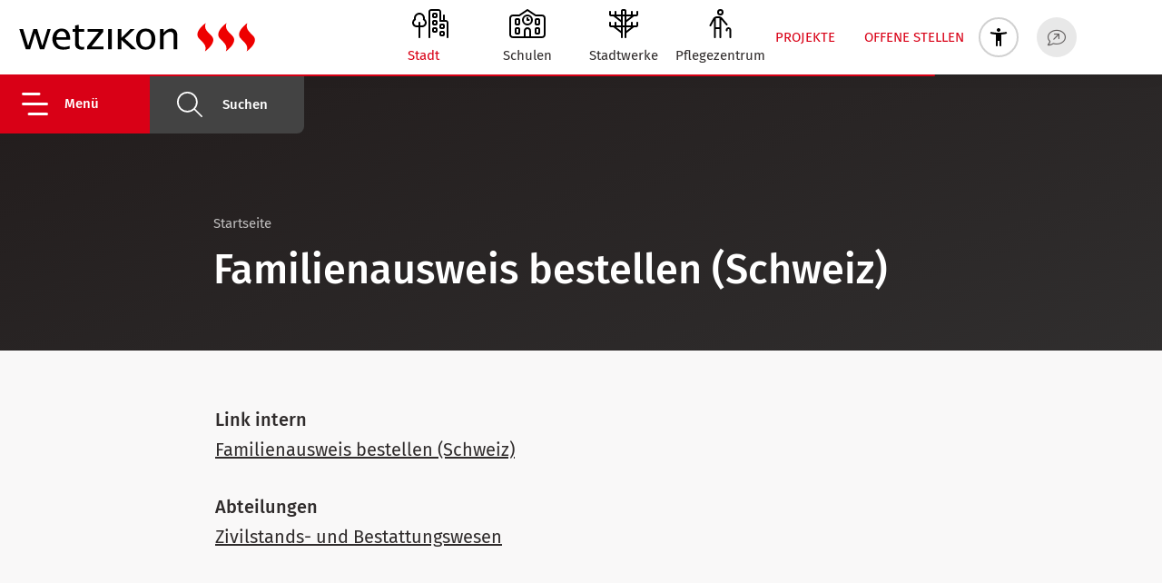

--- FILE ---
content_type: text/html; charset=utf-8
request_url: https://www.wetzikon.ch/de/verwaltung/dienstleistungen/13_familienausweis-bestellen-(schweiz)&navid=709948709948
body_size: 48875
content:
<!DOCTYPE html>
<html lang="de" class="pagestatus-init no-js no-weditor scrolled-top page_var0 object-default project-de subdir-verwaltung navId-709948709948"><head><meta charset="UTF-8" /><title>Dienstleistungen: Familienausweis bestellen (Schweiz)</title><!--
      Diese Seite wurde mit Weblication® CMS erstellt.
      Weblication® ist ein Produkt der Scholl Communications AG in 77694 Kehl.
      Weitere Informationen finden Sie unter https://www.weblication.de bzw. https://scholl.de.
    --><meta name="Description" content="Dienstleistungen" /><meta name="Keywords" content="Familienausweis,Dienstleistungen" /><meta name="Robots" content="index, noodp" /><meta name="viewport" content="width=device-width, initial-scale=1"/><meta name="referrer" content="strict-origin-when-cross-origin"/><meta name="Generator" content="Weblication® CMS"/><!--[if IE]><meta http-equiv="x-ua-compatible" content="IE=edge" /><![endif]--><meta name="format-detection" content="telephone=no"/><meta name="geo.region" content="CH-ZH"/><meta name="geo.placename" content="Bahnhofstrasse 167, 8620 Wetzikon, Schweiz"/><meta name="geo.position" content="47.32743;8.80144"/><link rel="alternate" hreflang="de" href="https://www.wetzikon.ch/de/verwaltung/dienstleistungen/detail/detail.php" /><link rel="icon" href="/wGlobal/wGlobal/layout/images/favicon.svg"/><meta property="og:type" content="website" /><meta property="twitter:card" content="summary_large_image" /><meta property="og:title" content="Dienstleistungen" /><meta property="og:description" content="Dienstleistungen" /><meta property="twitter:title" content="Dienstleistungen" /><meta property="twitter:description" content="Dienstleistungen" /><script>if(document.cookie.indexOf("allowLoadExternRessources=1") != -1){/*<![CDATA[*/ftl = "https://pub.refline.ch/681923/refline.js";le = document.createElement("script");le.setAttribute("src", ftl);document.head.appendChild(le);/*]]>*/}</script><script>document.documentElement.className = document.documentElement.className.replace('no-js', 'js');wNavidStandard='709948709948';wProjectPath='/de'; </script><!--WNEOUC:<link rel="stylesheet" href="/wGlobal/wGlobal/layout/styles/optimized/design_f9274c541838cb19a122ef4c03b971ae.css?1764499528" />:WNEOUC--><!--WEOUCO--><style>input[type="file"]{box-sizing: unset !important}input[type="checkbox"]{vertical-align: middle !important}input[readonly]{background-color: rgb(240, 255, 208);color: rgb(134, 134, 134)}label.error{margin: 2px 0.8% 2px 0 !important;padding: 0 6px;position: relative;display: block;background-color: rgb(242, 195, 147) !important}* + html body .fns_elementForm fieldset{padding-bottom: 1em}* html body .fns_elementForm fieldset{padding-bottom: 1em}* + html body .fns_elementForm ul .group{margin-top: -1.4em}* html body .fns_elementForm ul .group{margin-top: -1.4em}table.fns_elementTable caption{text-align: left;font-weight: bold}* + html body table.fns_elementTable caption{padding-bottom: 1em}table.fns_elementTable th{vertical-align: top;text-align: left;font-weight: bold}table.fns_elementTable td{vertical-align: top;text-align: left;font-weight: normal}table.fns_elementTable{border-spacing: 0;border-collapse: collapse;table-layout: auto;empty-cells: show}table.fns_elementTable{width: 99%;table-layout: fixed}table.fns_elementTable th{}table.fns_elementTable tr:hover{}table.fns_elementTable th{padding: 0.25em}table.fns_elementTable td.head{background-color: #e8e8e8 !important;font-weight: bold}table.fns_elementTable td{padding: 0.25em}table.fns_elementTable td:hover{background-color: #f2f1f0}table.fns_elementTable .hide{width: 5%;text-align: center}table.fns_elementTable .left{text-align: left}table.fns_elementTable .right{text-align: right}table.fns_elementTable .center{text-align: center}table.fns_elementTable .middle{vertical-align: middle}table.fns_elementTable .space{padding-bottom: 1em}table.fns_elementTable .cell5p{width: 5%}table.fns_elementTable .cell10p{width: 12%}table.fns_elementTable .cell15p{width: 15%}table.fns_elementTable .cell20p{width: 20%}table.fns_elementTable .cell22p{width: 22%}table.fns_elementTable .cell23p{width: 23%}table.fns_elementTable .cell25p{width: 25%}table.fns_elementTable .cell28p{width: 28%}table.fns_elementTable .cell30p{width: 30%}table.fns_elementTable .cell32p{width: 32%}table.fns_elementTable .cell33p{width: 33.3%}table.fns_elementTable .cell40p{width: 40%}table.fns_elementTable .cell50p{width: 50%}table.fns_elementTable .cell66p{width: 66.6%}table.fns_elementTable .cell75p{width: 75%}dl.formTable dd div.cartTooltip{position: relative;float: right}dt{width:100%;font-weight:bold}dd{margin: 0 0 30px 0 !important;width: 100%;float: left}fieldset{border: none;padding: 0}.formTable dd .wglListEntryMover{margin: -8px 0 0 -15px}table{border-collapse: collapse;width:100%
}td, th{padding: 10px;text-align: left;margin: 0}tbody tr:nth-child(2n){background-color: #eee}th{position: sticky;top: 0;background-color: #444;color: white}td:hover{background-color:transparent}.elementForm div.form div.formElement.formElementButton{text-align:left !important}label.XXL, input.XXL, textarea.XXL, select.XXL{width: 100% !important;margin: 0 0 0 0 !important}label.XXL:first-child, input.XXL:first-child, textarea.XXL:first-child, select.XXL:first-child{padding:8px 10px;margin-bottom:8px}h2{background:transparent !important}@media only screen and (max-width: 800px){}a.urlExtern::before{background-image: url("/wGlobal/wGlobal/layout/images/links/optimized/extern@stroke(E20019).svg");content: '';display: inline-block;outline: none;margin: 4px 5px 0 0;width: 16px;height: 16px;vertical-align: top;background-position: 0 0;background-repeat: no-repeat;flex: none}#skiplinks .skiplink{display: block;position: fixed;left: -9999px;color: $baseColorWhite;outline: dotted 3px black;z-index: 10000;text-align: center;padding: 2rem;width: auto;margin: 1rem;background-color: $baseColorPrimary1}#skiplinks .skiplink:focus{left: 0}
@charset "UTF-8";table.dataTable thead .sorting, table.dataTable thead .sorting_asc, table.dataTable thead .sorting_desc{cursor: pointer}table.dataTable thead .sorting:before, table.dataTable thead .sorting:after, table.dataTable thead .sorting_asc:before, table.dataTable thead .sorting_asc:after, table.dataTable thead .sorting_desc:before, table.dataTable thead .sorting_desc:after, table.dataTable thead .sorting_asc_disabled:before, table.dataTable thead .sorting_asc_disabled:after, table.dataTable thead .sorting_desc_disabled:before, table.dataTable thead .sorting_desc_disabled:after{position: absolute;bottom: 6px;display: block;opacity: 0.3;font-size: 0.9em}table.dataTable thead .sorting:before, table.dataTable thead .sorting_asc:before, table.dataTable thead .sorting_desc:before, table.dataTable thead .sorting_asc_disabled:before, table.dataTable thead .sorting_desc_disabled:before{right: 1em;content: "\2191"}table.dataTable thead .sorting:after, table.dataTable thead .sorting_asc:after, table.dataTable thead .sorting_desc:after, table.dataTable thead .sorting_asc_disabled:after, table.dataTable thead .sorting_desc_disabled:after{right: 0.5em;content: "\2193"}table.dataTable thead .sorting:before, table.dataTable thead .sorting_asc:before, table.dataTable thead .sorting_desc:before, table.dataTable thead .sorting_asc_disabled:before, table.dataTable thead .sorting_desc_disabled:before{right: 1em;content: "\2191"}table.dataTable thead .sorting_asc:before, table.dataTable thead .sorting_desc:after{opacity: 1}table.dataTable tbody tr{transition-duration: .28s;transition-timing-function: cubic-bezier(.4,0,.2,1);transition-property: background-color}table.dataTable tbody tr:hover{background-color: #f6f6f6}td:hover{background-color:}
@media (min-width: 1200px){}@media (max-width: 1199px){}@media (min-width: 992px){}@media (max-width: 991px){}@media (min-width: 768px){}@media (max-width: 767px){}@media (min-width: 576px){}@media (max-width: 575px){}@media (min-width: 415px){}@media (max-width: 414px){}:root{--baseColorPrimary1:#D90016;--baseColorPrimary2:#ffb4bc;--baseColorWhite:#FFFFFF;--baseColorLighter:#F9F8F8;--baseColorLight:#F1F1F1;--baseColorSemi:#E8E8E8;--baseColorDark:#A19F9F;--baseColorDarker:#646161;--baseColorBlack:#302C2C;--backgroundColorBody:var(--baseColorLighter);--backgroundColorHeader:var(--baseColorLighter);--backgroundColorHeaderBefore:var(--baseColorDarker);--fontColorHeaderBefore:var(--baseColorWhite);--fontColorSearchSymbolHeaderBefore:var(--baseColorWhite);--fontColorHeaderAfter:var(--baseColorDark);--backgroundColorHeaderAfter:var(--baseColorLight);--fontColorSearchSymbolHeader:var(--baseColorBlack);--fontColorSearchSymbolHeaderAfter:var(--baseColorBlack);--backgroundColorSearchLayer:var(--baseColorLight);--fontColorNavigationMetaHeaderMainLevel1:rgba(48,44,44,0.4);--fontColorNavigationMetaHeaderMainLevel1Selected:rgba(48,44,44,0.6);--fontColorNavigationMetaHeaderMainLevel1Hover:rgba(48,44,44,0.6);--fontColorNavigationMetaHeaderMainLevel1Active:rgba(48,44,44,0.6);--fontColorNavigationMetaHeaderBeforeLevel1:var(--baseColorWhite);--fontColorNavigationMetaHeaderBeforeLevel1Selected:var(--baseColorLighter);--fontColorNavigationMetaHeaderBeforeLevel1Hover:var(--baseColorLighter);--fontColorNavigationMetaHeaderBeforeLevel1Active:var(--baseColorLighter);--backgroundColorNavigationMeta:transparent;--backgroundColorNavigationMain:rgba(48,44,44,0.55);--backgroundColorNavigationMainLayer:var(--baseColorBlack);--backgroundColorMegaDropdown:var(--baseColorBlack);--backgroundColorNavigationMainBlockBefore:transparent;--fontColorNavigationMainLevel1:var(--baseColorWhite);--fontColorNavigationMainLevel1Selected:var(--baseColorPrimary1);--fontColorNavigationMainLevel1Hover:var(--baseColorPrimary1);--fontColorNavigationMainLevel1Active:var(--baseColorPrimary1);--fontColorNavigationMainLevel2:var(--baseColorWhite);--fontColorNavigationMainLevel2Selected:var(--baseColorPrimary1);--fontColorNavigationMainLevel2Hover:var(--baseColorPrimary1);--fontColorNavigationMainLevel2Active:var(--baseColorPrimary1);--backgroundColorNavigationMainLevel1:var(--baseColorWhite);--backgroundColorNavigationMainLevel1Selected:transparent;--backgroundColorNavigationMainLevel1Hover:transparent;--backgroundColorNavigationMainLevel1Active:transparent;--backgroundColorNavigationMainLevel2:transparent;--backgroundColorNavigationMainLevel2Selected:transparent;--backgroundColorNavigationMainLevel2Hover:rgba(0,0,0,0);--backgroundColorNavigationMainLevel2Active:rgba(0,0,0,0);--symbolColorNavigationMenu:var(--baseColorWhite);--backgroundColorNavigationMenu:var(--baseColorBlack);--borderColorNavigationMenuMenuLevel1:var(--baseColorBlack);--fontColorNavigationMenuLevel1:var(--baseColorWhite);--fontColorNavigationMenuLevel1Selected:var(--baseColorPrimary1);--fontColorNavigationMenuLevel1Hover:var(--baseColorPrimary1);--fontColorNavigationMenuLevel1Active:var(--baseColorPrimary1);--fontColorNavigationMenuLevel2:var(--baseColorWhite);--fontColorNavigationMenuLevel2Selected:var(--baseColorPrimary1);--fontColorNavigationMenuLevel2Hover:var(--baseColorPrimary1);--fontColorNavigationMenuLevel2Active:var(--baseColorPrimary1);--backgroundColorNavigationMenuLevel1:transparent;--backgroundColorNavigationMenuLevel1Selected:transparent;--backgroundColorNavigationMenuLevel1Hover:transparent;--backgroundColorNavigationMenuLevel1Active:transparent;--backgroundColorNavigationMenuLevel2:transparent;--backgroundColorNavigationMenuLevel2Selected:transparent;--backgroundColorNavigationMenuLevel2Hover:transparent;--backgroundColorNavigationMenuLevel2Active:transparent;--backgroundColorNavigationSub:transparent;--fontColorNavigationSubLevel1:var(--baseColorWhite);--fontColorNavigationSubLevel1Selected:var(--baseColorPrimary1);--fontColorNavigationSubLevel1Hover:var(--baseColorPrimary1);--fontColorNavigationSubLevel1Active:var(--baseColorPrimary1);--fontColorNavigationSubLevel2:var(--baseColorWhite);--fontColorNavigationSubLevel2Selected:var(--baseColorPrimary1);--fontColorNavigationSubLevel2Hover:var(--baseColorPrimary1);--fontColorNavigationSubLevel2Active:var(--baseColorPrimary1);--backgroundColorNavigationSubLevel1:transparent;--backgroundColorNavigationSubLevel1Selected:transparent;--backgroundColorNavigationSubLevel1Hover:transparent;--backgroundColorNavigationSubLevel1Active:transparent;--backgroundColorNavigationSubLevel2:transparent;--backgroundColorNavigationSubLevel2Selected:transparent;--backgroundColorNavigationSubLevel2Hover:transparent;--backgroundColorNavigationSubLevel2Active:transparent;--fontColorNavigationBreadcrumb:rgba(48,44,44,0.5);--fontColorNavigationBreadcrumbHover:var(--baseColorBlack);--fontColorNavigationBreadcrumbActive:var(--baseColorBlack);--backgroundColorNavigationBreadcrumb:transparent;--backgroundColorContent:var(--baseColorLighter);--fontColorDefault:var(--baseColorBlack);--fontColorSub:rgba(48,44,44,0.5);--fontColorWeak:rgba(48,44,44,0.4);--fontColorInverseDefault:var(--baseColorWhite);--fontColorInverseSub:rgba(255,255,255,0.5);--fontColorInverseWeak:rgba(255,255,255,0.5);--fontColorError:#ee0000;--fontColorHeadline1:var(--baseColorBlack);--fontColorHeadline2:var(--baseColorBlack);--fontColorHeadline3:var(--baseColorBlack);--fontColorHeadline4:var(--baseColorBlack);--fontColorHeadline5:var(--baseColorBlack);--fontColorHeadline6:var(--baseColorBlack);--fontColorInverseHeadline1:var(--baseColorWhite);--fontColorInverseHeadline2:var(--baseColorWhite);--fontColorInverseHeadline3:var(--baseColorWhite);--fontColorInverseHeadline4:var(--baseColorWhite);--fontColorInverseHeadline5:var(--baseColorWhite);--fontColorInverseHeadline6:var(--baseColorWhite);--fontColorLink:var(--baseColorPrimary1);--fontColorLinkHover:rgba(217,0,22,0.75);--fontColorLinkActive:rgba(217,0,22,0.8);--fontColorInverseLink:rgba(255,255,255,0.7);--fontColorInverseLinkHover:var(--baseColorWhite);--fontColorInverseLinkActive:var(--baseColorWhite);--fontColorEntryTitle:var(--baseColorBlack);--fontColorEntryDate:rgba(48,44,44,0.4);--fontColorEntryDescription:rgba(48,44,44,0.6);--fontColorInverseEntryTitle:var(--baseColorWhite);--fontColorInverseEntryDate:rgba(255,255,255,0.4);--fontColorInverseEntryDescription:rgba(255,255,255,0.6);--backgroundColorWhite:var(--baseColorWhite);--backgroundColorBlack:var(--baseColorBlack);--backgroundColorLight1:var(--baseColorLighter);--backgroundColorLight2:var(--baseColorSemi);--backgroundColorDark1:var(--baseColorDarker);--backgroundColorDark2:var(--baseColorPrimary1);--backgroundColorError:rgba(217,0,22,0.2);--borderColorDefault:transparent;--borderColorLight:transparent;--borderColorDark:transparent;--borderColorLines:transparent;--backgroundColorButton:var(--baseColorPrimary1);--backgroundColorButtonHover:rgba(217,0,22,0.8);--backgroundColorButtonActive:rgba(217,0,22,0.6);--borderColorButton:var(--baseColorPrimary1);--borderColorButtonHover:rgba(217,0,22,0.8);--borderColorButtonActive:rgba(217,0,22,0.6);--fontColorButton:var(--baseColorWhite);--fontColorButtonHover:var(--baseColorWhite);--fontColorButtonActive:var(--baseColorWhite);--backgroundColorInverseButton:var(--baseColorWhite);--backgroundColorInverseButtonHover:rgba(255,255,255,0.8);--backgroundColorInverseButtonActive:rgba(255,255,255,0.6);--borderColorInverseButton:var(--baseColorLight);--borderColorInverseButtonHover:rgba(255,255,255,0.8);--borderColorInverseButtonActive:rgba(255,255,255,0.6);--fontColorInverseButton:var(--baseColorBlack);--fontColorInverseButtonHover:var(--baseColorBlack);--fontColorInverseButtonActive:var(--baseColorBlack);--backgroundColorInputs:var(--baseColorLight);--borderColorInput:var(--baseColorDark);--borderColorInputFocus:var(--baseColorDarker);--backgroundColorTable:var(--baseColorLighter);--backgroundColorTableHeader:var(--baseColorLight);--backgroundColorTableCellHightlighted:var(--baseColorSemi);--borderColorTable:transparent;--colorLinkIcon:var(--fontColorLink);--colorLinkIconInverse:var(--fontColorInverseLink);--fontColorFunctions:var(--baseColorDark);--fontColorFunctionsActive:var(--baseColorWhite);--backgroundColorFunctions:var(--baseColorLighter);--backgroundColorFunctionsActive:var(--baseColorPrimary1);--backgroundColorFooter:var(--baseColorBlack);--isDarkBackgroundFooter:yes}@font-face{font-family:'FiraSans';font-style:normal;font-weight:light;src:url('/wGlobal/wGlobal/layout/webfonts/FiraSans/FiraSans-Light.ttf') format('truetype')}@font-face{font-family:'FiraSans';font-style:normal;font-weight:normal;src:url('/wGlobal/wGlobal/layout/webfonts/FiraSans/FiraSans-Regular.ttf') format('truetype')}@font-face{font-family:'FiraSans';font-style:normal;font-weight:bold;src:url('/wGlobal/wGlobal/layout/webfonts/FiraSans/FiraSans-Medium.ttf') format('truetype')}@font-face{font-family:;font-style:;font-weight:;src:}.isDarkBackground{}.isDarkBackground div:not(.keepColor), .isDarkBackground table:not(.keepColor), .isDarkBackground span:not(.keepColor), .isDarkBackground p:not(.keepColor), .isDarkBackground strong:not(.keepColor), .isDarkBackground em:not(.keepColor), .isDarkBackground ul:not(.keepColor), .isDarkBackground li:not(.keepColor){color:#FFFFFF}.isDarkBackground a:not(.keepColor), .isDarkBackground a *:not(.keepColor){color:rgba(255,255,255,0.7)}.isDarkBackground a:not(.keepColor):hover, .isDarkBackground a *:not(.keepColor):hover{color:#FFFFFF}.isDarkBackground .accordionHeaderOpener:not(.keepColor){}.isDarkBackground .accordionHeaderOpener:not(.keepColor):before, .isDarkBackground .accordionHeaderOpener:not(.keepColor):after{background-color:#FFFFFF !important}.isDarkBackground .text-sub:not(.keepColor){color:rgba(255,255,255,0.5)}.isDarkBackground .text-weak:not(.keepColor){color:rgba(255,255,255,0.5)}.isDarkBackground h1:not(.keepColor), .isDarkBackground h1 *:not(.keepColor){color:#FFFFFF}.isDarkBackground h2:not(.keepColor), .isDarkBackground h2 *:not(.keepColor){color:#FFFFFF}.isDarkBackground h3:not(.keepColor), .isDarkBackground h3 *:not(.keepColor){color:#FFFFFF}.isDarkBackground h4:not(.keepColor), .isDarkBackground h4 *:not(.keepColor), .isDarkBackground h5:not(.keepColor), .isDarkBackground h5 *:not(.keepColor), .isDarkBackground h6:not(.keepColor), .isDarkBackground h6 *:not(.keepColor){color:#FFFFFF}.isDarkBackground .listDefault, .isDarkBackground .listSearch{}.isDarkBackground .listDefault .listEntryTitle:not(.keepColor), .isDarkBackground .listSearch .listEntryTitle:not(.keepColor){color:#FFFFFF}.isDarkBackground .listDefault .listEntryDate:not(.keepColor), .isDarkBackground .listSearch .listEntryDate:not(.keepColor){color:rgba(255,255,255,0.4)}.isDarkBackground .listDefault .listEntryDescription:not(.keepColor), .isDarkBackground .listDefault .listEntryDescription *:not(.keepColor), .isDarkBackground .listSearch .listEntryDescription:not(.keepColor), .isDarkBackground .listSearch .listEntryDescription *:not(.keepColor){color:rgba(255,255,255,0.6)}.isDarkBackground .listDefault .listEntryUrl > a:not(.keepColor), .isDarkBackground .listSearch .listEntryUrl > a:not(.keepColor){color:rgba(255,255,255,0.7)}.isDarkBackground .listDefault .listEntryUrl > a:not(.keepColor):hover, .isDarkBackground .listSearch .listEntryUrl > a:not(.keepColor):hover{color:#FFFFFF}.isDarkBackground .isLightBackground{}.isDarkBackground .isLightBackground div:not(.keepColor), .isDarkBackground .isLightBackground span:not(.keepColor), .isDarkBackground .isLightBackground p:not(.keepColor), .isDarkBackground .isLightBackground strong:not(.keepColor), .isDarkBackground .isLightBackground em:not(.keepColor), .isDarkBackground .isLightBackground ul:not(.keepColor), .isDarkBackground .isLightBackground li:not(.keepColor){color:#302C2C}.isDarkBackground .isLightBackground a:not(.keepColor), .isDarkBackground .isLightBackground a *:not(.keepColor){color:#D90016}.isDarkBackground .isLightBackground a:not(.keepColor):hover, .isDarkBackground .isLightBackground a *:not(.keepColor):hover{color:rgba(217,0,22,0.75)}.isDarkBackground .isLightBackground .accordionHeaderOpener:not(.keepColor){}.isDarkBackground .isLightBackground .accordionHeaderOpener:not(.keepColor):before, .isDarkBackground .isLightBackground .accordionHeaderOpener:not(.keepColor):after{background-color:#302C2C !important}.isDarkBackground .isLightBackground .text-sub:not(.keepColor){color:rgba(48,44,44,0.5)}.isDarkBackground .isLightBackground .text-weak:not(.keepColor){color:rgba(48,44,44,0.4)}.isDarkBackground .isLightBackground h1:not(.keepColor), .isDarkBackground .isLightBackground h1 *:not(.keepColor){color:#302C2C}.isDarkBackground .isLightBackground h2:not(.keepColor), .isDarkBackground .isLightBackground h2 *:not(.keepColor){color:#302C2C}.isDarkBackground .isLightBackground h3:not(.keepColor), .isDarkBackground .isLightBackground h3 *:not(.keepColor){color:#302C2C}.isDarkBackground .isLightBackground h4:not(.keepColor), .isDarkBackground .isLightBackground h4 *:not(.keepColor), .isDarkBackground .isLightBackground h5:not(.keepColor), .isDarkBackground .isLightBackground h5 *:not(.keepColor), .isDarkBackground .isLightBackground h6:not(.keepColor), .isDarkBackground .isLightBackground h6 *:not(.keepColor){color:#302C2C}.isDarkBackground .isLightBackground .listDefault, .isDarkBackground .isLightBackground .listSearch{}.isDarkBackground .isLightBackground .listDefault .listEntryTitle:not(.keepColor), .isDarkBackground .isLightBackground .listSearch .listEntryTitle:not(.keepColor){color:#302C2C}.isDarkBackground .isLightBackground .listDefault .listEntryDate:not(.keepColor), .isDarkBackground .isLightBackground .listSearch .listEntryDate:not(.keepColor){color:rgba(48,44,44,0.4)}.isDarkBackground .isLightBackground .listDefault .listEntryDescription:not(.keepColor), .isDarkBackground .isLightBackground .listDefault .listEntryDescription *:not(.keepColor), .isDarkBackground .isLightBackground .listSearch .listEntryDescription:not(.keepColor), .isDarkBackground .isLightBackground .listSearch .listEntryDescription *:not(.keepColor){color:rgba(48,44,44,0.6)}.isDarkBackground .isLightBackground .listDefault .listEntryUrl > a:not(.keepColor), .isDarkBackground .isLightBackground .listSearch .listEntryUrl > a:not(.keepColor){color:#D90016}.isDarkBackground .isLightBackground .listDefault .listEntryUrl > a:not(.keepColor):hover, .isDarkBackground .isLightBackground .listSearch .listEntryUrl > a:not(.keepColor):hover{color:rgba(217,0,22,0.8)}@media (min-width: 768px){}html.embedpage-body-open{overflow:hidden}@media (min-width:360px){}html.wglBox{}.wglLightbox{cursor:pointer}.wglLightbox[data-isinactivelightbox='1']{cursor:inherit}html.ios .wLightbox .wLightboxOuter .wLightboxInner{-webkit-overflow-scrolling:touch}@media (min-width: 768px){}@media (min-width: 768px){}@media (min-width: 768px){}@media (min-width: 768px){}@media (min-width: 768px){}@media (min-width: 768px){}@media (min-width: 1200px){}@media (min-width: 768px){}@media (max-width: 575px){}#blockContentInner .elementNavigation_var230{}#blockContentInner .elementSection > div{}html:lang(en) .wReaderPanelEmbed .wButtonStartReading:before{content:'Read aloud'}html:lang(en) .wReaderPanelEmbed.pauseReading .wButtonStartReading:before{content:'Continue read aloud'}html:lang(en) .wReaderPanelEmbed .wButtonStopReading:before{content:'Stop'}#blockHeader #scrollProgress{position:absolute}:root{--heightBlockHeader:48px;--visibleHeightShifted:8px}@media only screen and (min-width: 992px){:root{--heightBlockHeader:;--visibleHeightShifted:8px}}#blockHeader{position:fixed;z-index:100;top:0;width:100%;border-bottom:1px solid transparent;transition:transform 0.3s ease-in-out, background 0.3s linear}.scrolldirection-up #blockHeader{transform:translateY(0);transition:transform 0.2s ease-in-out}.scrolldirection-down:not(.navmenu-open) #blockHeader{transform:translateY(calc(var(--visibleHeightShifted) - var(--heightBlockHeader))) !important;transition:transform 1.2s ease-in-out}.headerElementContainer{display:flex}.headerElementContainer p:last-child{margin-bottom:0}.headerElementContainer_var0{position:relative}.headerElementContainer_var0 .containerInner{display:flex}.headerElementContainer_var40{position:relative}.headerElementContainer_var40 .containerInner{display:flex;flex-direction:column}.headerElementContainer_var40 .containerInner .wItemContainer{position:relative}.headerElementContainerVisibility_var0{}@media (min-width: 992px){}.headerElementContainerVisibility_var60{}@media (max-width: 991px){.headerElementContainerVisibility_var60{display:none}}.headerElementDivider{position:relative}.headerElementDivider_var0{display:flex;width:16px}.headerElementLink{position:relative;display:flex;align-items:center;height:var(--heightElementEntry)}.headerElementLink .headerLink{display:inline-block}.headerElementLink_var0{--fontSizeLink:1rem;--color:#A19F9F}.headerElementLink_var0 .headerLink{font-size:var(--fontSizeLink);color:var(--color);text-decoration:none}.headerElementLink_var20{--fontSizeButton:0.8rem;--lineHeight:30px;--padding:0 10px;--color:#D90016;--colorInverse:#FFFFFF;--borderRadius:5px;padding:0}.headerElementLink_var20 .headerLink{font-size:var(--fontSizeButton);background:var(--color);border:solid 1px var(--color);color:var(--colorInverse);border-radius:var(--borderRadius);text-decoration:none;line-height:var(--lineHeight);padding:var(--padding)}.headerElementLinkColor_var0{--color:#302C2C;--colorInverse:#FFFFFF}.headerElementLinkColor_var91{--color:#D90016;--colorInverse:#FFFFFF}.headerElementLinkSize_var20{--fontSizeLink:0.8rem;--fontSizeButton:0.7rem;--lineHeight:22px;--padding:0 8px}.headerElementLinkSize_var80{--fontSizeLink:1.2rem;--fontSizeButton:1rem;--lineHeight:34px;--padding:0 12px}.headerElementLinkBorderRadius_var10{--borderRadius:0px}.headerElementLinkBorderRadius_var20{--borderRadius:20px;--padding:0 15px}.headerElementLinkBorderRadius_var20.headerElementLinkSize_var20{--padding:0 12px}.headerElementLinkBorderRadius_var20.headerElementLinkSize_var80{--padding:0 18px}.headerElementLogo{position:relative}.headerElementLogo .logoImg, .headerElementLogo .logoImgMobile{display:block;height:32px}.headerElementLogo .logoImgFull{display:none}.headerElementLogo .logoImgOnScroll{display:none}.headerElementLogo .logoSVG svg{width:100%;height:100%}@media (min-width: 992px){.headerElementLogo{}.headerElementLogo .logoImgMobile{display:none}.headerElementLogo .logoImg, .headerElementLogo .logoImgFull{display:block}}.headerElementLogo_var10{}.headerElementLogo_var10 .logoImg, .headerElementLogo_var10 .logoImgMobile{height:32px}@media (min-width: 992px){.headerElementLogo_var10{height:32px}.headerElementLogo_var10 .logoImgMobile{display:none}.headerElementLogo_var10 .logoImg, .headerElementLogo_var10 .logoImgFull{display:block;height:32px}}.headerElementLogo_var20{}.headerElementLogo_var20 .logoImg, .headerElementLogo_var20 .logoImgMobile{height:32px}@media (min-width: 992px){.headerElementLogo_var20{height:48px}.headerElementLogo_var20 .logoImgMobile{display:none}.headerElementLogo_var20 .logoImg, .headerElementLogo_var20 .logoImgFull{display:block;height:48px}}@media (min-width: 992px){}@media (min-width: 992px){}.headerElementLogoMobile_var0{}.headerElementLogoMobile_var10{}@media (max-width: 991px){.headerElementLogoMobile_var10{height:24px}.headerElementLogoMobile_var10 .logoImg, .headerElementLogoMobile_var10 .logoImgMobile{height:24px}.headerElementLogoMobile_var10 .logoImgFull{display:none}}@media (max-width: 991px){}.headerElementNavigation{}@media (max-width: 991px){}@media (min-width: 576px) and (max-width: 991px){}@media (min-width: 576px) and (max-width: 991px){}@media (min-width: 576px) and (max-width: 991px){}@media (min-width: 576px) and (max-width: 991px){}.headerElementNavigation_var10{--heightBlockHeaderNavigation:var(--heightBlockHeader)}@media (max-width: 991px){.headerElementNavigation_var10{}.headerElementNavigation_var10 html.navmenu-open{overflow:hidden}.headerElementNavigation_var10 .headerNavigation{width:100%;position:relative}.headerElementNavigation_var10 .headerNavigation #navigationMenuPre, .headerElementNavigation_var10 .headerNavigation #navigationMenuBetween, .headerElementNavigation_var10 .headerNavigation #navigationMenuPost{display:none}.headerElementNavigation_var10 .headerNavigation.open{}.headerElementNavigation_var10 .headerNavigation.open #navigationMenuPre{display:flex !important;padding-left:2rem;background:#302C2C}.headerElementNavigation_var10 .headerNavigation.open #navigationMenuPost{display:flex !important;padding-left:2rem;background:#302C2C;height:100%}.headerElementNavigation_var10 .headerNavigation > nav{display:block;position:fixed;top:var(--heightBlockHeaderNavigation);width:100vw;height:calc(100vh - var(--heightBlockHeaderNavigation));left:-100vw;overflow-y:auto;overflow-x:hidden;z-index:100000;pointer-events:none;padding:0 0;transition:all 0.3s ease-in-out}.headerElementNavigation_var10 .headerNavigation > nav > div{left:-100vw;height:100%;margin:0;transition:all 0.3s ease-in-out;display:flex;flex-direction:column;background-color:#302C2C;width:320px;pointer-events:auto}.headerElementNavigation_var10 .headerNavigation ul{list-style-type:none;margin:0;padding:0;height:100%}.headerElementNavigation_var10 .headerNavigation li{position:static;display:grid;grid-template-columns:1fr 48px;align-items:center;margin:0;padding:0}.headerElementNavigation_var10 .headerNavigation li > a{display:block;text-decoration:none}.headerElementNavigation_var10 .headerNavigation li > ul{display:none}.headerElementNavigation_var10 .headerNavigation li.selected, .headerElementNavigation_var10 .headerNavigation li.descendantSelected{}.headerElementNavigation_var10 .headerNavigation li.selected > ul, .headerElementNavigation_var10 .headerNavigation li.descendantSelected > ul{display:block}.headerElementNavigation_var10 .headerNavigation > nav{}.headerElementNavigation_var10 .headerNavigation > nav > div > ul, .headerElementNavigation_var10 .headerNavigation > nav > ul{position:relative;top:0;background:#302C2C;padding:1rem 0;width:100%;flex:content}.headerElementNavigation_var10 .headerNavigation > nav > div > ul > li, .headerElementNavigation_var10 .headerNavigation > nav > ul > li{border-bottom:none 1px #302C2C;font-size:1.05rem;line-height:2.6rem;font-weight:bold;background-color:transparent}.headerElementNavigation_var10 .headerNavigation > nav > div > ul > li > a, .headerElementNavigation_var10 .headerNavigation > nav > ul > li > a{padding:0 1rem 0 2rem;color:#FFFFFF}.headerElementNavigation_var10 .headerNavigation > nav > div > ul > li > a[data-hasiconimg], .headerElementNavigation_var10 .headerNavigation > nav > ul > li > a[data-hasiconimg]{display:flex}.headerElementNavigation_var10 .headerNavigation > nav > div > ul > li > a[data-hasiconimg] .iconImg, .headerElementNavigation_var10 .headerNavigation > nav > ul > li > a[data-hasiconimg] .iconImg{padding-right:0.3rem}.headerElementNavigation_var10 .headerNavigation > nav > div > ul > li.selected, .headerElementNavigation_var10 .headerNavigation > nav > div > ul > li.descendantSelected, .headerElementNavigation_var10 .headerNavigation > nav > ul > li.selected, .headerElementNavigation_var10 .headerNavigation > nav > ul > li.descendantSelected{background-color:transparent}.headerElementNavigation_var10 .headerNavigation > nav > div > ul > li.selected > a, .headerElementNavigation_var10 .headerNavigation > nav > div > ul > li.descendantSelected > a, .headerElementNavigation_var10 .headerNavigation > nav > ul > li.selected > a, .headerElementNavigation_var10 .headerNavigation > nav > ul > li.descendantSelected > a{color:#D90016}.headerElementNavigation_var10 .headerNavigation > nav > div > ul > li:hover, .headerElementNavigation_var10 .headerNavigation > nav > ul > li:hover{background-color:transparent}.headerElementNavigation_var10 .headerNavigation > nav > div > ul > li:hover > a, .headerElementNavigation_var10 .headerNavigation > nav > ul > li:hover > a{color:#D90016}.headerElementNavigation_var10 .headerNavigation > nav > div > ul > li:active, .headerElementNavigation_var10 .headerNavigation > nav > ul > li:active{background-color:transparent}.headerElementNavigation_var10 .headerNavigation > nav > div > ul > li:active > a, .headerElementNavigation_var10 .headerNavigation > nav > ul > li:active > a{color:#D90016}.headerElementNavigation_var10 .headerNavigation > nav > div > ul > li span.navpointToggler, .headerElementNavigation_var10 .headerNavigation > nav > ul > li span.navpointToggler{cursor:pointer;width:32px;height:32px;box-sizing:content-box}.headerElementNavigation_var10 .headerNavigation > nav > div > ul > li span.navpointToggler:before, .headerElementNavigation_var10 .headerNavigation > nav > div > ul > li span.navpointToggler:after, .headerElementNavigation_var10 .headerNavigation > nav > ul > li span.navpointToggler:before, .headerElementNavigation_var10 .headerNavigation > nav > ul > li span.navpointToggler:after{transition:all 0s ease-in-out;content:'';position:absolute;margin:11px 0 0 11px;display:block;width:12px;height:2px;background-color:#FFFFFF;transform:rotate(50deg)}.headerElementNavigation_var10 .headerNavigation > nav > div > ul > li span.navpointToggler:after, .headerElementNavigation_var10 .headerNavigation > nav > ul > li span.navpointToggler:after{margin:19px 0 0 11px;transform:rotate(-50deg)}.headerElementNavigation_var10 .headerNavigation > nav > div > ul > li span.navpointToggler.open, .headerElementNavigation_var10 .headerNavigation > nav > ul > li span.navpointToggler.open{transform:rotate(180deg)}.headerElementNavigation_var10 .headerNavigation > nav > div > ul > li.displaySub > ul, .headerElementNavigation_var10 .headerNavigation > nav > div > ul > li .displaySub > ul, .headerElementNavigation_var10 .headerNavigation > nav > ul > li.displaySub > ul, .headerElementNavigation_var10 .headerNavigation > nav > ul > li .displaySub > ul{left:-1px;height:calc(100vh - var(--heightBlockHeaderNavigation));opacity:1;z-index:1;transition:all 0.3s linear}.headerElementNavigation_var10 .headerNavigation > nav > div > ul > li ul, .headerElementNavigation_var10 .headerNavigation > nav > ul > li ul{display:block;width:319px;left:340px;opacity:0;z-index:-1;top:0;position:absolute;background-color:#302C2C;border-left:solid 1px transparent;padding:0.25rem 0 0.5rem 0}.headerElementNavigation_var10 .headerNavigation > nav > div > ul > li ul li, .headerElementNavigation_var10 .headerNavigation > nav > ul > li ul li{border-bottom:none 1px #302C2C;font-size:1rem;line-height:2.2rem;font-weight:normal;background-color:transparent}.headerElementNavigation_var10 .headerNavigation > nav > div > ul > li ul li > a, .headerElementNavigation_var10 .headerNavigation > nav > ul > li ul li > a{padding:0 1rem 0 1rem;color:#FFFFFF}.headerElementNavigation_var10 .headerNavigation > nav > div > ul > li ul li.selected, .headerElementNavigation_var10 .headerNavigation > nav > div > ul > li ul li.descendantSelected, .headerElementNavigation_var10 .headerNavigation > nav > ul > li ul li.selected, .headerElementNavigation_var10 .headerNavigation > nav > ul > li ul li.descendantSelected{background-color:transparent}.headerElementNavigation_var10 .headerNavigation > nav > div > ul > li ul li.selected > a, .headerElementNavigation_var10 .headerNavigation > nav > div > ul > li ul li.descendantSelected > a, .headerElementNavigation_var10 .headerNavigation > nav > ul > li ul li.selected > a, .headerElementNavigation_var10 .headerNavigation > nav > ul > li ul li.descendantSelected > a{color:#D90016}.headerElementNavigation_var10 .headerNavigation > nav > div > ul > li ul li:hover, .headerElementNavigation_var10 .headerNavigation > nav > ul > li ul li:hover{background-color:transparent}.headerElementNavigation_var10 .headerNavigation > nav > div > ul > li ul li:hover > a, .headerElementNavigation_var10 .headerNavigation > nav > ul > li ul li:hover > a{color:#D90016}.headerElementNavigation_var10 .headerNavigation > nav > div > ul > li ul li:active, .headerElementNavigation_var10 .headerNavigation > nav > ul > li ul li:active{background-color:transparent}.headerElementNavigation_var10 .headerNavigation > nav > div > ul > li ul li:active > a, .headerElementNavigation_var10 .headerNavigation > nav > ul > li ul li:active > a{color:#D90016}.headerElementNavigation_var10 .headerNavigation > nav > div > ul > li ul > li.navlayerBackParentTitle, .headerElementNavigation_var10 .headerNavigation > nav > div > ul > li ul > li.navlayerBackTitle, .headerElementNavigation_var10 .headerNavigation > nav > ul > li ul > li.navlayerBackParentTitle, .headerElementNavigation_var10 .headerNavigation > nav > ul > li ul > li.navlayerBackTitle{grid-template-columns:1fr 32ox;position:relative;font-size:0.8rem;font-weight:bold;color:#FFFFFF;line-height:2.2rem;padding:0 1rem 0 1rem;padding-right:0;border-bottom:solid 1px #c0c0c0;margin-bottom:0.3rem;cursor:pointer}.headerElementNavigation_var10 .headerNavigation > nav > div > ul > li ul > li.navlayerBackParentTitle .navlayerBackTitleCloser, .headerElementNavigation_var10 .headerNavigation > nav > div > ul > li ul > li.navlayerBackTitle .navlayerBackTitleCloser, .headerElementNavigation_var10 .headerNavigation > nav > ul > li ul > li.navlayerBackParentTitle .navlayerBackTitleCloser, .headerElementNavigation_var10 .headerNavigation > nav > ul > li ul > li.navlayerBackTitle .navlayerBackTitleCloser{position:relative;width:32px;height:32px}.headerElementNavigation_var10 .headerNavigation > nav > div > ul > li ul > li.navlayerBackParentTitle .navlayerBackTitleCloser:before, .headerElementNavigation_var10 .headerNavigation > nav > div > ul > li ul > li.navlayerBackParentTitle .navlayerBackTitleCloser:after, .headerElementNavigation_var10 .headerNavigation > nav > div > ul > li ul > li.navlayerBackTitle .navlayerBackTitleCloser:before, .headerElementNavigation_var10 .headerNavigation > nav > div > ul > li ul > li.navlayerBackTitle .navlayerBackTitleCloser:after, .headerElementNavigation_var10 .headerNavigation > nav > ul > li ul > li.navlayerBackParentTitle .navlayerBackTitleCloser:before, .headerElementNavigation_var10 .headerNavigation > nav > ul > li ul > li.navlayerBackParentTitle .navlayerBackTitleCloser:after, .headerElementNavigation_var10 .headerNavigation > nav > ul > li ul > li.navlayerBackTitle .navlayerBackTitleCloser:before, .headerElementNavigation_var10 .headerNavigation > nav > ul > li ul > li.navlayerBackTitle .navlayerBackTitleCloser:after{transition:all 0.3s ease-in-out;content:'';position:absolute;left:0;top:0;margin:15px 0 0 8px;display:block;width:18px;height:2px;background-color:#FFFFFF;transform:rotate(-45deg)}.headerElementNavigation_var10 .headerNavigation > nav > div > ul > li ul > li.navlayerBackParentTitle .navlayerBackTitleCloser:after, .headerElementNavigation_var10 .headerNavigation > nav > div > ul > li ul > li.navlayerBackTitle .navlayerBackTitleCloser:after, .headerElementNavigation_var10 .headerNavigation > nav > ul > li ul > li.navlayerBackParentTitle .navlayerBackTitleCloser:after, .headerElementNavigation_var10 .headerNavigation > nav > ul > li ul > li.navlayerBackTitle .navlayerBackTitleCloser:after{transform:rotate(45deg)}.headerElementNavigation_var10 .headerNavigation > nav > div > ul > li ul > li.navlayerBackParentTitle .navlayerBackTitleText, .headerElementNavigation_var10 .headerNavigation > nav > div > ul > li ul > li.navlayerBackTitle .navlayerBackTitleText, .headerElementNavigation_var10 .headerNavigation > nav > ul > li ul > li.navlayerBackParentTitle .navlayerBackTitleText, .headerElementNavigation_var10 .headerNavigation > nav > ul > li ul > li.navlayerBackTitle .navlayerBackTitleText{}.headerElementNavigation_var10 .headerNavigation > nav > div > ul > li ul > li.navlayerCloser, .headerElementNavigation_var10 .headerNavigation > nav > ul > li ul > li.navlayerCloser{position:absolute;top:0;right:0;height:2.2rem;width:2.2rem;cursor:pointer}.headerElementNavigation_var10 .headerNavigation > nav > div > ul > li ul > li.navlayerCloser span, .headerElementNavigation_var10 .headerNavigation > nav > ul > li ul > li.navlayerCloser span{padding-left:16px}.headerElementNavigation_var10 .headerNavigation > nav > div > ul > li ul > li.navlayerCloser:before, .headerElementNavigation_var10 .headerNavigation > nav > div > ul > li ul > li.navlayerCloser:after, .headerElementNavigation_var10 .headerNavigation > nav > ul > li ul > li.navlayerCloser:before, .headerElementNavigation_var10 .headerNavigation > nav > ul > li ul > li.navlayerCloser:after{transition:all 0.3s ease-in-out;content:'';position:absolute;left:0;top:0;margin:18px 0 0 8px;display:block;width:20px;height:2px;background-color:#FFFFFF;transform:rotate(-45deg)}.headerElementNavigation_var10 .headerNavigation > nav > div > ul > li ul > li.navlayerCloser:after, .headerElementNavigation_var10 .headerNavigation > nav > ul > li ul > li.navlayerCloser:after{transform:rotate(45deg)}.headerElementNavigation_var10 .headerNavigation > nav > div > ul > li ul > li.navlayerTitle, .headerElementNavigation_var10 .headerNavigation > nav > ul > li ul > li.navlayerTitle{font-size:1rem;line-height:2.2rem;font-weight:normal;color:#FFFFFF;background-color:transparent;padding:0 1rem 0 1rem;font-weight:bold}.headerElementNavigation_var10 .headerNavigation > nav > div > ul > li ul > li, .headerElementNavigation_var10 .headerNavigation > nav > ul > li ul > li{font-size:1rem;line-height:2.2rem;background-color:transparent}.headerElementNavigation_var10 .headerNavigation > nav > div > ul > li ul > li > a, .headerElementNavigation_var10 .headerNavigation > nav > ul > li ul > li > a{padding:0 1rem 0 1rem;color:#FFFFFF}.headerElementNavigation_var10 .headerNavigation > nav > div > ul > li ul > li.selected, .headerElementNavigation_var10 .headerNavigation > nav > div > ul > li ul > li.descendantSelected, .headerElementNavigation_var10 .headerNavigation > nav > ul > li ul > li.selected, .headerElementNavigation_var10 .headerNavigation > nav > ul > li ul > li.descendantSelected{background-color:transparent}.headerElementNavigation_var10 .headerNavigation > nav > div > ul > li ul > li.selected > a, .headerElementNavigation_var10 .headerNavigation > nav > div > ul > li ul > li.descendantSelected > a, .headerElementNavigation_var10 .headerNavigation > nav > ul > li ul > li.selected > a, .headerElementNavigation_var10 .headerNavigation > nav > ul > li ul > li.descendantSelected > a{color:#D90016}.headerElementNavigation_var10 .headerNavigation > nav > div > ul > li ul > li:hover, .headerElementNavigation_var10 .headerNavigation > nav > ul > li ul > li:hover{background-color:transparent}.headerElementNavigation_var10 .headerNavigation > nav > div > ul > li ul > li:hover > a, .headerElementNavigation_var10 .headerNavigation > nav > ul > li ul > li:hover > a{color:#D90016}.headerElementNavigation_var10 .headerNavigation > nav > div > ul > li ul > li:active, .headerElementNavigation_var10 .headerNavigation > nav > ul > li ul > li:active{background-color:transparent}.headerElementNavigation_var10 .headerNavigation > nav > div > ul > li ul > li:active > a, .headerElementNavigation_var10 .headerNavigation > nav > ul > li ul > li:active > a{color:#D90016}.headerElementNavigation_var10 .headerNavigation > nav > div > ul[data-source='meta']{flex:content;background:transparent;padding:0rem 0rem 1rem 0rem}.headerElementNavigation_var10 .headerNavigation > nav > div > ul[data-source='meta'] > li{line-height:36px;font-size:0.8rem;font-weight:normal}.headerElementNavigation_var10 .headerNavigation .navLevelEmbed{display:none}.headerElementNavigation_var10 .headerNavigation .hasMegaDropdown:not(.childs) > span.navpointToggler{display:none}}@media (min-width: 415px) and (max-width: 992px) and (max-width: 991px){.headerElementNavigation_var10 .headerNavigation > nav{height:calc(100vh - var(--heightBlockHeaderNavigation))}}@media (min-width: 992px) and (max-width: 991px){.headerElementNavigation_var10 .headerNavigation > nav > div{padding-left:2rem;width:calc(320px + 2rem)}}@media (max-width: 428px) and (max-width: 992px) and (max-width: 991px){.headerElementNavigation_var10 .headerNavigation > nav > div{width:100vw !important}}@media (max-width: 428px) and (max-width: 992px) and (max-width: 991px){.headerElementNavigation_var10 .headerNavigation > nav > div > ul, .headerElementNavigation_var10 .headerNavigation > nav > ul{width:100vw}}@media (min-width: 640px) and (max-width: 991px){.headerElementNavigation_var10 .headerNavigation > nav > div > ul > li.displaySub > ul, .headerElementNavigation_var10 .headerNavigation > nav > div > ul > li .displaySub > ul, .headerElementNavigation_var10 .headerNavigation > nav > ul > li.displaySub > ul, .headerElementNavigation_var10 .headerNavigation > nav > ul > li .displaySub > ul{}.headerElementNavigation_var10 .headerNavigation > nav > div > ul > li.displaySub > ul[data-navlevel = '2'], .headerElementNavigation_var10 .headerNavigation > nav > div > ul > li .displaySub > ul[data-navlevel = '2'], .headerElementNavigation_var10 .headerNavigation > nav > ul > li.displaySub > ul[data-navlevel = '2'], .headerElementNavigation_var10 .headerNavigation > nav > ul > li .displaySub > ul[data-navlevel = '2']{width:320px;left:319px}}@media (min-width: 960px) and (max-width: 991px){.headerElementNavigation_var10 .headerNavigation > nav > div > ul > li.displaySub > ul, .headerElementNavigation_var10 .headerNavigation > nav > div > ul > li .displaySub > ul, .headerElementNavigation_var10 .headerNavigation > nav > ul > li.displaySub > ul, .headerElementNavigation_var10 .headerNavigation > nav > ul > li .displaySub > ul{}.headerElementNavigation_var10 .headerNavigation > nav > div > ul > li.displaySub > ul[data-navlevel = '3'], .headerElementNavigation_var10 .headerNavigation > nav > div > ul > li .displaySub > ul[data-navlevel = '3'], .headerElementNavigation_var10 .headerNavigation > nav > ul > li.displaySub > ul[data-navlevel = '3'], .headerElementNavigation_var10 .headerNavigation > nav > ul > li .displaySub > ul[data-navlevel = '3']{width:320px;left:319px}}@media (min-width: 1280px) and (max-width: 991px){.headerElementNavigation_var10 .headerNavigation > nav > div > ul > li.displaySub > ul, .headerElementNavigation_var10 .headerNavigation > nav > div > ul > li .displaySub > ul, .headerElementNavigation_var10 .headerNavigation > nav > ul > li.displaySub > ul, .headerElementNavigation_var10 .headerNavigation > nav > ul > li .displaySub > ul{}.headerElementNavigation_var10 .headerNavigation > nav > div > ul > li.displaySub > ul[data-navlevel = '4'], .headerElementNavigation_var10 .headerNavigation > nav > div > ul > li .displaySub > ul[data-navlevel = '4'], .headerElementNavigation_var10 .headerNavigation > nav > ul > li.displaySub > ul[data-navlevel = '4'], .headerElementNavigation_var10 .headerNavigation > nav > ul > li .displaySub > ul[data-navlevel = '4']{width:320px;left:319px}}@media (max-width: 428px) and (max-width: 992px) and (max-width: 991px){.headerElementNavigation_var10 .headerNavigation > nav > div > ul > li ul, .headerElementNavigation_var10 .headerNavigation > nav > ul > li ul{width:100vw;left:calc(100vw + 20px)}}@media (max-width: 991px){}@media (min-width: 992px){html:not([data-navigationlayeropentype='click']) .headerElementNavigationFull_var0 .headerNavigation > nav > div > ul > li:not(.hasMegaDropdown):hover > ul{display:block}html[data-navigationlayeropentype='click'] .headerElementNavigationFull_var0 .headerNavigation > nav > div > ul > li.clicked:not(.hasMegaDropdown) > ul{display:block}}@media (min-width: 992px){}@media (min-width: 992px){}@media (min-width: 992px){}@media (min-width: 576px) and (min-width: 992px){}@media (min-width: 576px) and (min-width: 992px){}@media (min-width: 576px) and (min-width: 992px){}@media (min-width: 576px) and (min-width: 992px){}.headerElementNavigationFull_var610{--heightBlockHeaderNavigation:var(--heightBlockHeader)}@media (min-width: 992px){.headerElementNavigationFull_var610{}.headerElementNavigationFull_var610 html.navmenu-open{overflow:hidden}.headerElementNavigationFull_var610 .headerNavigation{width:100%;position:relative}.headerElementNavigationFull_var610 .headerNavigation #navigationMenuPre, .headerElementNavigationFull_var610 .headerNavigation #navigationMenuBetween, .headerElementNavigationFull_var610 .headerNavigation #navigationMenuPost{display:none}.headerElementNavigationFull_var610 .headerNavigation.open{}.headerElementNavigationFull_var610 .headerNavigation.open #navigationMenuPre{display:flex !important;padding-left:2rem;background:#302C2C}.headerElementNavigationFull_var610 .headerNavigation.open #navigationMenuPost{display:flex !important;padding-left:2rem;background:#302C2C;height:100%}.headerElementNavigationFull_var610 .headerNavigation > nav{display:block;position:fixed;top:var(--heightBlockHeaderNavigation);width:100vw;height:calc(100vh - var(--heightBlockHeaderNavigation));left:-100vw;overflow-y:auto;overflow-x:hidden;z-index:100000;pointer-events:none;padding:0 0;transition:all 0.3s ease-in-out}.headerElementNavigationFull_var610 .headerNavigation > nav > div{left:-100vw;height:100%;margin:0;transition:all 0.3s ease-in-out;display:flex;flex-direction:column;background-color:#302C2C;width:320px;pointer-events:auto}.headerElementNavigationFull_var610 .headerNavigation ul{list-style-type:none;margin:0;padding:0;height:100%}.headerElementNavigationFull_var610 .headerNavigation li{position:static;display:grid;grid-template-columns:1fr 48px;align-items:center;margin:0;padding:0}.headerElementNavigationFull_var610 .headerNavigation li > a{display:block;text-decoration:none}.headerElementNavigationFull_var610 .headerNavigation li > ul{display:none}.headerElementNavigationFull_var610 .headerNavigation li.selected, .headerElementNavigationFull_var610 .headerNavigation li.descendantSelected{}.headerElementNavigationFull_var610 .headerNavigation li.selected > ul, .headerElementNavigationFull_var610 .headerNavigation li.descendantSelected > ul{display:block}.headerElementNavigationFull_var610 .headerNavigation > nav{}.headerElementNavigationFull_var610 .headerNavigation > nav > div > ul, .headerElementNavigationFull_var610 .headerNavigation > nav > ul{position:relative;top:0;background:#302C2C;padding:1rem 0;width:100%;flex:content}.headerElementNavigationFull_var610 .headerNavigation > nav > div > ul > li, .headerElementNavigationFull_var610 .headerNavigation > nav > ul > li{border-bottom:none 1px #302C2C;font-size:1.05rem;line-height:2.6rem;font-weight:bold;background-color:transparent}.headerElementNavigationFull_var610 .headerNavigation > nav > div > ul > li > a, .headerElementNavigationFull_var610 .headerNavigation > nav > ul > li > a{padding:0 1rem 0 2rem;color:#FFFFFF}.headerElementNavigationFull_var610 .headerNavigation > nav > div > ul > li > a[data-hasiconimg], .headerElementNavigationFull_var610 .headerNavigation > nav > ul > li > a[data-hasiconimg]{display:flex}.headerElementNavigationFull_var610 .headerNavigation > nav > div > ul > li > a[data-hasiconimg] .iconImg, .headerElementNavigationFull_var610 .headerNavigation > nav > ul > li > a[data-hasiconimg] .iconImg{padding-right:0.3rem}.headerElementNavigationFull_var610 .headerNavigation > nav > div > ul > li.selected, .headerElementNavigationFull_var610 .headerNavigation > nav > div > ul > li.descendantSelected, .headerElementNavigationFull_var610 .headerNavigation > nav > ul > li.selected, .headerElementNavigationFull_var610 .headerNavigation > nav > ul > li.descendantSelected{background-color:transparent}.headerElementNavigationFull_var610 .headerNavigation > nav > div > ul > li.selected > a, .headerElementNavigationFull_var610 .headerNavigation > nav > div > ul > li.descendantSelected > a, .headerElementNavigationFull_var610 .headerNavigation > nav > ul > li.selected > a, .headerElementNavigationFull_var610 .headerNavigation > nav > ul > li.descendantSelected > a{color:#D90016}.headerElementNavigationFull_var610 .headerNavigation > nav > div > ul > li:hover, .headerElementNavigationFull_var610 .headerNavigation > nav > ul > li:hover{background-color:transparent}.headerElementNavigationFull_var610 .headerNavigation > nav > div > ul > li:hover > a, .headerElementNavigationFull_var610 .headerNavigation > nav > ul > li:hover > a{color:#D90016}.headerElementNavigationFull_var610 .headerNavigation > nav > div > ul > li:active, .headerElementNavigationFull_var610 .headerNavigation > nav > ul > li:active{background-color:transparent}.headerElementNavigationFull_var610 .headerNavigation > nav > div > ul > li:active > a, .headerElementNavigationFull_var610 .headerNavigation > nav > ul > li:active > a{color:#D90016}.headerElementNavigationFull_var610 .headerNavigation > nav > div > ul > li span.navpointToggler, .headerElementNavigationFull_var610 .headerNavigation > nav > ul > li span.navpointToggler{cursor:pointer;width:32px;height:32px;box-sizing:content-box}.headerElementNavigationFull_var610 .headerNavigation > nav > div > ul > li span.navpointToggler:before, .headerElementNavigationFull_var610 .headerNavigation > nav > div > ul > li span.navpointToggler:after, .headerElementNavigationFull_var610 .headerNavigation > nav > ul > li span.navpointToggler:before, .headerElementNavigationFull_var610 .headerNavigation > nav > ul > li span.navpointToggler:after{transition:all 0s ease-in-out;content:'';position:absolute;margin:11px 0 0 11px;display:block;width:12px;height:2px;background-color:#FFFFFF;transform:rotate(50deg)}.headerElementNavigationFull_var610 .headerNavigation > nav > div > ul > li span.navpointToggler:after, .headerElementNavigationFull_var610 .headerNavigation > nav > ul > li span.navpointToggler:after{margin:19px 0 0 11px;transform:rotate(-50deg)}.headerElementNavigationFull_var610 .headerNavigation > nav > div > ul > li span.navpointToggler.open, .headerElementNavigationFull_var610 .headerNavigation > nav > ul > li span.navpointToggler.open{transform:rotate(180deg)}.headerElementNavigationFull_var610 .headerNavigation > nav > div > ul > li.displaySub > ul, .headerElementNavigationFull_var610 .headerNavigation > nav > div > ul > li .displaySub > ul, .headerElementNavigationFull_var610 .headerNavigation > nav > ul > li.displaySub > ul, .headerElementNavigationFull_var610 .headerNavigation > nav > ul > li .displaySub > ul{left:-1px;height:calc(100vh - var(--heightBlockHeaderNavigation));opacity:1;z-index:1;transition:all 0.3s linear}.headerElementNavigationFull_var610 .headerNavigation > nav > div > ul > li ul, .headerElementNavigationFull_var610 .headerNavigation > nav > ul > li ul{display:block;width:319px;left:340px;opacity:0;z-index:-1;top:0;position:absolute;background-color:#302C2C;border-left:solid 1px transparent;padding:0.25rem 0 0.5rem 0}.headerElementNavigationFull_var610 .headerNavigation > nav > div > ul > li ul li, .headerElementNavigationFull_var610 .headerNavigation > nav > ul > li ul li{border-bottom:none 1px #302C2C;font-size:1rem;line-height:2.2rem;font-weight:normal;background-color:transparent}.headerElementNavigationFull_var610 .headerNavigation > nav > div > ul > li ul li > a, .headerElementNavigationFull_var610 .headerNavigation > nav > ul > li ul li > a{padding:0 1rem 0 1rem;color:#FFFFFF}.headerElementNavigationFull_var610 .headerNavigation > nav > div > ul > li ul li.selected, .headerElementNavigationFull_var610 .headerNavigation > nav > div > ul > li ul li.descendantSelected, .headerElementNavigationFull_var610 .headerNavigation > nav > ul > li ul li.selected, .headerElementNavigationFull_var610 .headerNavigation > nav > ul > li ul li.descendantSelected{background-color:transparent}.headerElementNavigationFull_var610 .headerNavigation > nav > div > ul > li ul li.selected > a, .headerElementNavigationFull_var610 .headerNavigation > nav > div > ul > li ul li.descendantSelected > a, .headerElementNavigationFull_var610 .headerNavigation > nav > ul > li ul li.selected > a, .headerElementNavigationFull_var610 .headerNavigation > nav > ul > li ul li.descendantSelected > a{color:#D90016}.headerElementNavigationFull_var610 .headerNavigation > nav > div > ul > li ul li:hover, .headerElementNavigationFull_var610 .headerNavigation > nav > ul > li ul li:hover{background-color:transparent}.headerElementNavigationFull_var610 .headerNavigation > nav > div > ul > li ul li:hover > a, .headerElementNavigationFull_var610 .headerNavigation > nav > ul > li ul li:hover > a{color:#D90016}.headerElementNavigationFull_var610 .headerNavigation > nav > div > ul > li ul li:active, .headerElementNavigationFull_var610 .headerNavigation > nav > ul > li ul li:active{background-color:transparent}.headerElementNavigationFull_var610 .headerNavigation > nav > div > ul > li ul li:active > a, .headerElementNavigationFull_var610 .headerNavigation > nav > ul > li ul li:active > a{color:#D90016}.headerElementNavigationFull_var610 .headerNavigation > nav > div > ul > li ul > li.navlayerBackParentTitle, .headerElementNavigationFull_var610 .headerNavigation > nav > div > ul > li ul > li.navlayerBackTitle, .headerElementNavigationFull_var610 .headerNavigation > nav > ul > li ul > li.navlayerBackParentTitle, .headerElementNavigationFull_var610 .headerNavigation > nav > ul > li ul > li.navlayerBackTitle{grid-template-columns:1fr 32ox;position:relative;font-size:0.8rem;font-weight:bold;color:#FFFFFF;line-height:2.2rem;padding:0 1rem 0 1rem;padding-right:0;border-bottom:solid 1px #c0c0c0;margin-bottom:0.3rem;cursor:pointer}.headerElementNavigationFull_var610 .headerNavigation > nav > div > ul > li ul > li.navlayerBackParentTitle .navlayerBackTitleCloser, .headerElementNavigationFull_var610 .headerNavigation > nav > div > ul > li ul > li.navlayerBackTitle .navlayerBackTitleCloser, .headerElementNavigationFull_var610 .headerNavigation > nav > ul > li ul > li.navlayerBackParentTitle .navlayerBackTitleCloser, .headerElementNavigationFull_var610 .headerNavigation > nav > ul > li ul > li.navlayerBackTitle .navlayerBackTitleCloser{position:relative;width:32px;height:32px}.headerElementNavigationFull_var610 .headerNavigation > nav > div > ul > li ul > li.navlayerBackParentTitle .navlayerBackTitleCloser:before, .headerElementNavigationFull_var610 .headerNavigation > nav > div > ul > li ul > li.navlayerBackParentTitle .navlayerBackTitleCloser:after, .headerElementNavigationFull_var610 .headerNavigation > nav > div > ul > li ul > li.navlayerBackTitle .navlayerBackTitleCloser:before, .headerElementNavigationFull_var610 .headerNavigation > nav > div > ul > li ul > li.navlayerBackTitle .navlayerBackTitleCloser:after, .headerElementNavigationFull_var610 .headerNavigation > nav > ul > li ul > li.navlayerBackParentTitle .navlayerBackTitleCloser:before, .headerElementNavigationFull_var610 .headerNavigation > nav > ul > li ul > li.navlayerBackParentTitle .navlayerBackTitleCloser:after, .headerElementNavigationFull_var610 .headerNavigation > nav > ul > li ul > li.navlayerBackTitle .navlayerBackTitleCloser:before, .headerElementNavigationFull_var610 .headerNavigation > nav > ul > li ul > li.navlayerBackTitle .navlayerBackTitleCloser:after{transition:all 0.3s ease-in-out;content:'';position:absolute;left:0;top:0;margin:15px 0 0 8px;display:block;width:18px;height:2px;background-color:#FFFFFF;transform:rotate(-45deg)}.headerElementNavigationFull_var610 .headerNavigation > nav > div > ul > li ul > li.navlayerBackParentTitle .navlayerBackTitleCloser:after, .headerElementNavigationFull_var610 .headerNavigation > nav > div > ul > li ul > li.navlayerBackTitle .navlayerBackTitleCloser:after, .headerElementNavigationFull_var610 .headerNavigation > nav > ul > li ul > li.navlayerBackParentTitle .navlayerBackTitleCloser:after, .headerElementNavigationFull_var610 .headerNavigation > nav > ul > li ul > li.navlayerBackTitle .navlayerBackTitleCloser:after{transform:rotate(45deg)}.headerElementNavigationFull_var610 .headerNavigation > nav > div > ul > li ul > li.navlayerBackParentTitle .navlayerBackTitleText, .headerElementNavigationFull_var610 .headerNavigation > nav > div > ul > li ul > li.navlayerBackTitle .navlayerBackTitleText, .headerElementNavigationFull_var610 .headerNavigation > nav > ul > li ul > li.navlayerBackParentTitle .navlayerBackTitleText, .headerElementNavigationFull_var610 .headerNavigation > nav > ul > li ul > li.navlayerBackTitle .navlayerBackTitleText{}.headerElementNavigationFull_var610 .headerNavigation > nav > div > ul > li ul > li.navlayerCloser, .headerElementNavigationFull_var610 .headerNavigation > nav > ul > li ul > li.navlayerCloser{position:absolute;top:0;right:0;height:2.2rem;width:2.2rem;cursor:pointer}.headerElementNavigationFull_var610 .headerNavigation > nav > div > ul > li ul > li.navlayerCloser span, .headerElementNavigationFull_var610 .headerNavigation > nav > ul > li ul > li.navlayerCloser span{padding-left:16px}.headerElementNavigationFull_var610 .headerNavigation > nav > div > ul > li ul > li.navlayerCloser:before, .headerElementNavigationFull_var610 .headerNavigation > nav > div > ul > li ul > li.navlayerCloser:after, .headerElementNavigationFull_var610 .headerNavigation > nav > ul > li ul > li.navlayerCloser:before, .headerElementNavigationFull_var610 .headerNavigation > nav > ul > li ul > li.navlayerCloser:after{transition:all 0.3s ease-in-out;content:'';position:absolute;left:0;top:0;margin:18px 0 0 8px;display:block;width:20px;height:2px;background-color:#FFFFFF;transform:rotate(-45deg)}.headerElementNavigationFull_var610 .headerNavigation > nav > div > ul > li ul > li.navlayerCloser:after, .headerElementNavigationFull_var610 .headerNavigation > nav > ul > li ul > li.navlayerCloser:after{transform:rotate(45deg)}.headerElementNavigationFull_var610 .headerNavigation > nav > div > ul > li ul > li.navlayerTitle, .headerElementNavigationFull_var610 .headerNavigation > nav > ul > li ul > li.navlayerTitle{font-size:1rem;line-height:2.2rem;font-weight:normal;color:#FFFFFF;background-color:transparent;padding:0 1rem 0 1rem;font-weight:bold}.headerElementNavigationFull_var610 .headerNavigation > nav > div > ul > li ul > li, .headerElementNavigationFull_var610 .headerNavigation > nav > ul > li ul > li{font-size:1rem;line-height:2.2rem;background-color:transparent}.headerElementNavigationFull_var610 .headerNavigation > nav > div > ul > li ul > li > a, .headerElementNavigationFull_var610 .headerNavigation > nav > ul > li ul > li > a{padding:0 1rem 0 1rem;color:#FFFFFF}.headerElementNavigationFull_var610 .headerNavigation > nav > div > ul > li ul > li.selected, .headerElementNavigationFull_var610 .headerNavigation > nav > div > ul > li ul > li.descendantSelected, .headerElementNavigationFull_var610 .headerNavigation > nav > ul > li ul > li.selected, .headerElementNavigationFull_var610 .headerNavigation > nav > ul > li ul > li.descendantSelected{background-color:transparent}.headerElementNavigationFull_var610 .headerNavigation > nav > div > ul > li ul > li.selected > a, .headerElementNavigationFull_var610 .headerNavigation > nav > div > ul > li ul > li.descendantSelected > a, .headerElementNavigationFull_var610 .headerNavigation > nav > ul > li ul > li.selected > a, .headerElementNavigationFull_var610 .headerNavigation > nav > ul > li ul > li.descendantSelected > a{color:#D90016}.headerElementNavigationFull_var610 .headerNavigation > nav > div > ul > li ul > li:hover, .headerElementNavigationFull_var610 .headerNavigation > nav > ul > li ul > li:hover{background-color:transparent}.headerElementNavigationFull_var610 .headerNavigation > nav > div > ul > li ul > li:hover > a, .headerElementNavigationFull_var610 .headerNavigation > nav > ul > li ul > li:hover > a{color:#D90016}.headerElementNavigationFull_var610 .headerNavigation > nav > div > ul > li ul > li:active, .headerElementNavigationFull_var610 .headerNavigation > nav > ul > li ul > li:active{background-color:transparent}.headerElementNavigationFull_var610 .headerNavigation > nav > div > ul > li ul > li:active > a, .headerElementNavigationFull_var610 .headerNavigation > nav > ul > li ul > li:active > a{color:#D90016}.headerElementNavigationFull_var610 .headerNavigation > nav > div > ul[data-source='meta']{flex:content;background:transparent;padding:0rem 0rem 1rem 0rem}.headerElementNavigationFull_var610 .headerNavigation > nav > div > ul[data-source='meta'] > li{line-height:36px;font-size:0.8rem;font-weight:normal}.headerElementNavigationFull_var610 .headerNavigation .navLevelEmbed{display:none}.headerElementNavigationFull_var610 .headerNavigation .hasMegaDropdown:not(.childs) > span.navpointToggler{display:none}}@media (min-width: 415px) and (max-width: 992px) and (min-width: 992px){.headerElementNavigationFull_var610 .headerNavigation > nav{height:calc(100vh - var(--heightBlockHeaderNavigation))}}@media (min-width: 992px) and (min-width: 992px){.headerElementNavigationFull_var610 .headerNavigation > nav > div{padding-left:2rem;width:calc(320px + 2rem)}}@media (max-width: 428px) and (max-width: 992px) and (min-width: 992px){.headerElementNavigationFull_var610 .headerNavigation > nav > div{width:100vw !important}}@media (max-width: 428px) and (max-width: 992px) and (min-width: 992px){.headerElementNavigationFull_var610 .headerNavigation > nav > div > ul, .headerElementNavigationFull_var610 .headerNavigation > nav > ul{width:100vw}}@media (min-width: 640px) and (min-width: 992px){.headerElementNavigationFull_var610 .headerNavigation > nav > div > ul > li.displaySub > ul, .headerElementNavigationFull_var610 .headerNavigation > nav > div > ul > li .displaySub > ul, .headerElementNavigationFull_var610 .headerNavigation > nav > ul > li.displaySub > ul, .headerElementNavigationFull_var610 .headerNavigation > nav > ul > li .displaySub > ul{}.headerElementNavigationFull_var610 .headerNavigation > nav > div > ul > li.displaySub > ul[data-navlevel = '2'], .headerElementNavigationFull_var610 .headerNavigation > nav > div > ul > li .displaySub > ul[data-navlevel = '2'], .headerElementNavigationFull_var610 .headerNavigation > nav > ul > li.displaySub > ul[data-navlevel = '2'], .headerElementNavigationFull_var610 .headerNavigation > nav > ul > li .displaySub > ul[data-navlevel = '2']{width:320px;left:319px}}@media (min-width: 960px) and (min-width: 992px){.headerElementNavigationFull_var610 .headerNavigation > nav > div > ul > li.displaySub > ul, .headerElementNavigationFull_var610 .headerNavigation > nav > div > ul > li .displaySub > ul, .headerElementNavigationFull_var610 .headerNavigation > nav > ul > li.displaySub > ul, .headerElementNavigationFull_var610 .headerNavigation > nav > ul > li .displaySub > ul{}.headerElementNavigationFull_var610 .headerNavigation > nav > div > ul > li.displaySub > ul[data-navlevel = '3'], .headerElementNavigationFull_var610 .headerNavigation > nav > div > ul > li .displaySub > ul[data-navlevel = '3'], .headerElementNavigationFull_var610 .headerNavigation > nav > ul > li.displaySub > ul[data-navlevel = '3'], .headerElementNavigationFull_var610 .headerNavigation > nav > ul > li .displaySub > ul[data-navlevel = '3']{width:320px;left:319px}}@media (min-width: 1280px) and (min-width: 992px){.headerElementNavigationFull_var610 .headerNavigation > nav > div > ul > li.displaySub > ul, .headerElementNavigationFull_var610 .headerNavigation > nav > div > ul > li .displaySub > ul, .headerElementNavigationFull_var610 .headerNavigation > nav > ul > li.displaySub > ul, .headerElementNavigationFull_var610 .headerNavigation > nav > ul > li .displaySub > ul{}.headerElementNavigationFull_var610 .headerNavigation > nav > div > ul > li.displaySub > ul[data-navlevel = '4'], .headerElementNavigationFull_var610 .headerNavigation > nav > div > ul > li .displaySub > ul[data-navlevel = '4'], .headerElementNavigationFull_var610 .headerNavigation > nav > ul > li.displaySub > ul[data-navlevel = '4'], .headerElementNavigationFull_var610 .headerNavigation > nav > ul > li .displaySub > ul[data-navlevel = '4']{width:320px;left:319px}}@media (max-width: 428px) and (max-width: 992px) and (min-width: 992px){.headerElementNavigationFull_var610 .headerNavigation > nav > div > ul > li ul, .headerElementNavigationFull_var610 .headerNavigation > nav > ul > li ul{width:100vw;left:calc(100vw + 20px)}}@media (min-width: 992px){}@media (min-width: 992px){}@media (min-width: 768px) and (min-width: 992px){}@media (min-width: 768px) and (min-width: 992px){}@media (min-width: 768px) and (min-width: 992px){}@media (min-width: 992px){}@media (min-width: 992px){}@media (min-width: 992px){html:not([data-navigationlayeropentype='click']) .headerElementNavigationFull_var750 .headerNavigation > nav > div > ul > li:not(.hasMegaDropdown):hover > ul{display:block}html[data-navigationlayeropentype='click'] .headerElementNavigationFull_var750 .headerNavigation > nav > div > ul > li.clicked:not(.hasMegaDropdown) > ul{display:block}}@media (min-width: 992px){html:not([data-navigationlayeropentype='click']) .headerElementNavigationFull_var800 .headerNavigation > nav > div > ul > li:not(.hasMegaDropdown):hover > ul{display:block}html[data-navigationlayeropentype='click'] .headerElementNavigationFull_var800 .headerNavigation > nav > div > ul > li.clicked:not(.hasMegaDropdown) > ul{display:block}}@media (min-width: 992px){}@media (min-width: 576px) and (min-width: 992px){}@media (max-width: 991px){.no-weditor .headerElementNavigationToggler_var0 #navigationMainToggler{z-index:100001}}@media (max-width: 991px){.no-weditor .headerElementNavigationToggler_var40 #navigationMainToggler{z-index:100001}}.headerElementNavigationToggler_var42{}@media (max-width: 991px){.headerElementNavigationToggler_var42{}.headerElementNavigationToggler_var42 #navigationMainToggler{display:flex;flex-direction:row-reverse;margin:8px;cursor:pointer;height:32px;position:relative;flex-direction:row}.no-weditor .headerElementNavigationToggler_var42 #navigationMainToggler{z-index:100001}.headerElementNavigationToggler_var42 #navigationMainToggler > div:first-child{display:inline-block;line-height:32px;color:#FFFFFF;text-decoration:none;font-size:0.7rem;padding:0 4px 0 0;text-transform:uppercase}.headerElementNavigationToggler_var42 #navigationMainToggler > div:last-child{display:inline-block;position:relative;width:32px;height:32px}.headerElementNavigationToggler_var42 #navigationMainToggler > div:last-child:before{content:'';position:absolute;width:26px;height:2px;margin:6px 0 0 3px;background:#FFFFFF;transition:all 0.2s linear, border-color 0.3s 0.2s linear}.headerElementNavigationToggler_var42 #navigationMainToggler > div:last-child > div{position:absolute;width:26px;height:2px;margin:15px 0 0 3px;background:#FFFFFF;transition:all 0.1s linear}.headerElementNavigationToggler_var42 #navigationMainToggler > div:last-child:after{content:'';position:absolute;width:26px;height:2px;margin:24px 0 0 3px;background:#FFFFFF;transition:all 0.2s linear}.headerElementNavigationToggler_var42 #navigationMainToggler.open{}.headerElementNavigationToggler_var42 #navigationMainToggler.open > div:last-child:before{width:26px;height:2px;transform:rotate(45deg);transform-origin:top left;margin-left:7.5px;transition:all 0.2s linear, border-color 0.1s linear}.headerElementNavigationToggler_var42 #navigationMainToggler.open > div > div{opacity:0}.headerElementNavigationToggler_var42 #navigationMainToggler.open > div:last-child:after{width:26px;height:2px;transform:rotate(-45deg);transform-origin:bottom left;margin-left:7.5px}}@media (max-width: 991px){.no-weditor .headerElementNavigationToggler_var100 #navigationMainToggler{z-index:100001}}@media (max-width: 991px){.no-weditor .headerElementNavigationToggler_var140 #navigationMainToggler{z-index:100001}}.headerElementNavigationFullToggler_var0{}@media (min-width: 992px){.no-weditor .headerElementNavigationFullToggler_var10 #navigationMainToggler{z-index:100001}}@media (min-width: 992px){.no-weditor .headerElementNavigationFullToggler_var40 #navigationMainToggler{z-index:100001}}@media (min-width: 992px){.no-weditor .headerElementNavigationFullToggler_var100 #navigationMainToggler{z-index:100001}}@media (min-width: 992px){.no-weditor .headerElementNavigationFullToggler_var140 #navigationMainToggler{z-index:100001}}@media (min-width: 768px){}@media (min-width: 768px){}.no-weditor .headerElementSearch_var50 #searchBox .searchBoxContainer .searchBoxLabel{z-index:100004}@media (min-width: 768px){}@media (min-width: 768px){}.headerElementSection{--heightElementEntry:48px}.headerElementSection .headerArea{}.headerElementSection .headerElement{}@media (min-width: 576px){}@media (min-width: 992px){}@media (max-width: 991px){}@media (min-width: 992px){}@media (min-width: 576px){}@media (min-width: 992px){}@media (max-width: 991px){}@media (min-width: 992px){}@media (min-width: 576px){}@media (min-width: 992px){}@media (max-width: 991px){}@media (min-width: 992px){}@media (min-width: 576px){}@media (min-width: 992px){}@media (max-width: 991px){}@media (min-width: 992px){}@media (min-width: 576px){}@media (min-width: 992px){}@media (max-width: 991px){}@media (min-width: 992px){}@media (min-width: 576px){}@media (min-width: 992px){}@media (max-width: 991px){}@media (min-width: 992px){}.headerElementSection_var600{--gridTemplateRows:1fr 48px;--alignAreaLogo:center;--justifyAreaLogo:no;--alignAreaNavigation:center;--justifyAreaNavigation:left;--alignAreaMeta:no;--justifyAreaMeta:no;position:relative;padding:0 0 0 1rem;background:var(--background)}.headerElementSection_var600.headerElementSectionHeight_var96_48{--gridTemplateRows:96px 48px}.headerElementSection_var600.headerElementSectionLogoAlign_var20{--alignAreaLogo:start}.headerElementSection_var600.headerElementSectionLogoAlign_var50{--alignAreaLogo:center}.headerElementSection_var600.headerElementSectionLogoAlign_var80{--alignAreaLogo:end}.headerElementSection_var600.headerElementSectionLogoJustify_var20{--justifyAreaLogo:left}.headerElementSection_var600.headerElementSectionLogoJustify_var50{--justifyAreaLogo:center}.headerElementSection_var600.headerElementSectionLogoustify_var80{--justifyAreaLogo:right}.headerElementSection_var600.headerElementSectionNavigationAlign_var20{--alignAreaNavigation:start}.headerElementSection_var600.headerElementSectionNavigationAlign_var50{--alignAreaNavigation:center}.headerElementSection_var600.headerElementSectionNavigationAlign_var80{--alignAreaNavigation:end}.headerElementSection_var600.headerElementSectionNavigationJustify_var20{--justifyAreaNavigation:left}.headerElementSection_var600.headerElementSectionNavigationJustify_var50{--justifyAreaNavigation:center}.headerElementSection_var600.headerElementSectionNavigationJustify_var80{--justifyAreaNavigation:right}.headerElementSection_var600.headerElementSectionMetaAlign_var20{--alignAreaMeta:start}.headerElementSection_var600.headerElementSectionMetaAlign_var50{--alignAreaMeta:center}.headerElementSection_var600.headerElementSectionMetaAlign_var80{--alignAreaMeta:end}.headerElementSection_var600.headerElementSectionMetaJustify_var20{--justifyAreaMeta:start}.headerElementSection_var600.headerElementSectionMetaJustify_var50{--justifyAreaMeta:center}.headerElementSection_var600.headerElementSectionMetaJustify_var80{--justifyAreaMeta:end}.headerElementSection_var600 .headerArea{display:flex}.headerElementSection_var600 .headerArea > div{display:flex;position:relative}.headerElementSection_var600 .headerAreaMeta3, .headerElementSection_var600 .headerAreaMeta4, .headerElementSection_var600 .headerAreaMeta5{display:none}.headerElementSection_var600 .headerElementSectionInner{display:grid;position:relative;width:100%;max-width:1650px;margin:0 auto}@media (min-width: 576px){.headerElementSection_var600{padding:0 2rem}}@media (min-width: 992px){.headerElementSection_var600{padding:0 4rem}}@media (max-width: 991px){.headerElementSection_var600 .headerElementSectionInner{grid-template-columns:max-content 1fr max-content}.headerElementSection_var600 .headerElementSectionInner .headerAreaLogo{align-items:center}.headerElementSection_var600 .headerElementSectionInner .headerAreaNavigation{grid-column:3;grid-row:1;align-items:center;justify-content:end}.headerElementSection_var600 .headerElementSectionInner .headerAreaMeta{grid-column:2;grid-row:1;align-items:center;justify-content:end}.headerElementSection_var600 .headerElementSectionInner .headerAreaMeta2{display:none}}@media (min-width: 992px){.headerElementSection_var600 .headerElementSectionInner{grid-template-columns:max-content 1fr 1fr 1fr 1fr 1fr;grid-template-rows:var(--gridTemplateRows)}.headerElementSection_var600 .headerElementSectionInner .headerAreaLogo{grid-column:1;grid-row:1;align-items:var(--alignAreaLogo);padding:16px 16px 16px 0}.headerElementSection_var600 .headerElementSectionInner .headerAreaNavigation{grid-column:1 / 6;grid-row:2;align-items:var(--alignAreaNavigation);justify-content:var(--justifyAreaNavigation)}.headerElementSection_var600 .headerElementSectionInner .headerAreaMeta{grid-column:6;grid-row:2;align-items:center}.headerElementSection_var600 .headerElementSectionInner .headerAreaMeta > div{width:100%;justify-content:right}.headerElementSection_var600 .headerElementSectionInner .headerAreaMeta2{grid-column:2 / 7;grid-row:1;align-items:start}.headerElementSection_var600 .headerElementSectionInner .headerAreaMeta2 > div{width:100%;height:48px;align-items:center;justify-content:right}}@media (min-width: 576px){}@media (min-width: 992px){}@media (max-width: 991px){}@media (min-width: 992px){}@media (max-width: 991px){}@media (min-width: 992px){}@media (min-width: 992px){}@media (min-width: 992px){}@media (min-width: 768px){}.headerElementSectionBackground_var510{--heightBarBottom:48px;--backgroundColor2:#F1F1F1;--backgroundColor:#FFFFFF}.headerElementSectionBackground_var510.headerElementSectionBackgroundHeightBottom_var32{--heightBarBottom:32px}.headerElementSectionBackground_var510.headerElementSectionBackgroundHeightBottom_var40{--heightBarTop:40px}.headerElementSectionBackground_var510.headerElementSectionBackgroundHeightBottom_var48{--heightBarBottom:48px}@media (min-width: 768px){.headerElementSectionBackground_var510{--background:linear-gradient(0deg,var(--backgroundColor2) 0,var(--backgroundColor2) var(--heightBarBottom),var(--backgroundColor) var(--heightBarBottom))}}.headerElementSectionBorder_var300{box-shadow:0 0 16px #0000001a}.headerElementSectionBackgroundColor_var20{--backgroundColor:#F9F8F8}.headerElementWaiMenu{position:relative;display:flex;align-items:center;height:var(--heightElementEntry)}.headerElementWaiMenu .wAiIcon{height:32px;width:32px;margin-right:4px;background:#ffffff;background-image:url('/wGlobal/wGlobal/layout/images/icons/optimized/accessibility.svg');background-repeat:no-repeat;background-position:center;border:solid 2px #000000;border-radius:32px;cursor:pointer}.headerElementWaiMenu .wAiIcon.hasMadeSelection{filter:invert(1)}.headerElementWaiMenu #wAiMenu{position:fixed;top:48px;right:-400px;font-size:17px;line-height:23px;width:360px;box-sizing:border-box;background:#ffffff;color:#000000;transition:all 0.3s linear;z-index:1000000}.headerElementWaiMenu #wAiMenu.open{right:16px;box-shadow:0 0 12px #0004}.headerElementWaiMenu .wAiMenuTitle{padding:12px 16px;font-size:24px;font-weight:bold;background:#000000;color:#ffffff}.headerElementWaiMenu .wAiMenuCloser{cursor:pointer;position:absolute;right:16px;top:16px;width:24px;height:24px}.headerElementWaiMenu .wAiMenuCloser:before, .headerElementWaiMenu .wAiMenuCloser:after{content:'';position:absolute;margin-top:11px;display:block;width:24px;height:3px;background-color:#ffffff;transform:rotate(45deg)}.headerElementWaiMenu .wAiMenuCloser:after{transform:rotate(-45deg)}.headerElementWaiMenu .wAiSection{border-top:solid 1px #000000}.headerElementWaiMenu .wAiSectionHeader{padding:12px 16px;font-weight:bold}.headerElementWaiMenu .wAiSectionContent{padding:0 16px 12px 16px}.headerElementWaiMenu .wAiRangeSelector{}.headerElementWaiMenu .wAiRangeSelector .wAiRangeLabels{display:flex;justify-content:space-between}.headerElementWaiMenu .wAiRangeSelection{display:flex}.headerElementWaiMenu .wAiRangeSelection > span{cursor:pointer;border:solid 2px #000000;padding:4px 10px;border-radius:32px;margin-left:6px}.headerElementWaiMenu .wAiRangeSelection > span:first-child{margin-left:0}.headerElementWaiMenu .wAiRangeSelection > span.wAiRangeSelected, .headerElementWaiMenu .wAiRangeSelection > span:hover{color:#ffffff;background:#000000}.headerElementWaiMenu .wAiRangeSelection > span:focus{outline:solid 4px #000000}.headerElementWaiMenu .wAiReader{}.headerElementWaiMenu .wAiReader .wAiReaderStartReading, .headerElementWaiMenu .wAiReader .wAiReaderPauseReading, .headerElementWaiMenu .wAiReader .wAiReaderStopReading{display:inline-block;cursor:pointer;border:solid 2px #000000;padding:6px 10px;border-radius:32px}.headerElementWaiMenu .wAiReader .wAiReaderStartReading:focus, .headerElementWaiMenu .wAiReader .wAiReaderPauseReading:focus, .headerElementWaiMenu .wAiReader .wAiReaderStopReading:focus{outline:solid 4px #000000}.headerElementWaiMenu .wAiReader .wAiReaderPauseReading, .headerElementWaiMenu .wAiReader .wAiReaderStopReading{display:none}.headerElementWaiMenu .wAiReader.isReading{}.headerElementWaiMenu .wAiReader.isReading .wAiReaderStartReading{display:none}.headerElementWaiMenu .wAiReader.isReading .wAiReaderPauseReading, .headerElementWaiMenu .wAiReader.isReading .wAiReaderStopReading{display:inline-block}.headerElementWaiMenu .wAiReader.isReading .wAiReaderStopReading{margin-left:6px;background:#cc0000;color:#ffffff}.headerElementWaiMenu_var0{}.headerElementWaiMenu_var0 .wAiSection .wAiSectionHeader{position:relative;padding-left:48px}.headerElementWaiMenu_var0 .wAiSection .wAiSectionHeader:before{position:absolute;content:'';display:inline-block;width:24px;height:24px;left:16px;border:solid 2px #000000;border-radius:24px}.headerElementWaiMenu_var0 .wAiSectionFontSize .wAiSectionHeader:before{background-image:url('/wGlobal/wGlobal/layout/images/icons/optimized/waiFontSize.svg')}.headerElementWaiMenu_var0 .wAiSectionContrast .wAiSectionHeader:before{background-image:url('/wGlobal/wGlobal/layout/images/icons/optimized/waiContrast.svg')}.headerElementWaiMenu_var0 .wAiSectionDarkMode .wAiSectionHeader:before{background-image:url('/wGlobal/wGlobal/layout/images/icons/optimized/waiDarkMode.svg')}.headerElementWaiMenu_var0 .wAiSectionHideImages .wAiSectionHeader:before{background-image:url('/wGlobal/wGlobal/layout/images/icons/optimized/waiHideImages.svg')}.headerElementWaiMenu_var0 .wAiSectionAvoidAnimations .wAiSectionHeader:before{background-image:url('/wGlobal/wGlobal/layout/images/icons/optimized/waiAvoidAnimations.svg')}.headerElementWaiMenu_var0 .wAiSectionEasyLanguage .wAiSectionHeader:before{background-image:url('/wGlobal/wGlobal/layout/images/icons/optimized/waiEasyLanguage.svg')}.headerElementWaiMenu_var0 .wAiSectionPageReader .wAiSectionHeader:before{background-image:url('/wGlobal/wGlobal/layout/images/icons/optimized/waiPageReader.svg')}html{overflow-y:scroll;-webkit-text-size-adjust:100%;font-size:17px}html.zoom-l{font-size:22.1px}@media only screen and (min-width: 768px){html{font-size:18px}html.zoom-l{font-size:23.4px}}@media only screen and (min-width: 992px){html{font-size:19px}html.zoom-l{font-size:24.7px}}@media only screen and (min-width: 1200px){html{font-size:20px}html.zoom-l{font-size:26px}}body{margin:0;padding:0;font-family:FiraSans, Arial, Helvetica, Sans-serif;font-size:1rem;line-height:165%;color:#302C2C;background:#F9F8F8;-webkit-tap-highlight-color:transparent}body.bodyBlank{background:none;background-color:transparent}#skiplinks{}#skiplinks .skiplink{display:block;position:fixed;left:-9999px;width:100vw;background-color:#f0f0f0;color:#000000;z-index:10000;text-align:center}#skiplinks .skiplink:focus{left:0}#blockPage{}@media only screen and (min-width: 992px){#blockPage{margin-top:0;margin-bottom:0}}#blockBody{background:#F9F8F8;margin:0 auto;padding-top:var(--heightBlockHeader)}#blockBodyBefore{position:relative}#blockMain{position:relative;margin:0 auto;max-width:100%}@media only screen and (min-width: 992px){}#blockContent{display:block;position:relative}#blockContent > div, #blockContent > div > div.wWebtagGroup > div > div > div{}#blockContent > div > .elementNavigation, #blockContent > div > div.wWebtagGroup > div > div > div > .elementNavigation{margin-left:20px;margin-right:20px}@media only screen and (min-width: 992px){#blockContent{}#blockContent > div, #blockContent > div > div.wWebtagGroup > div > div > div{}#blockContent > div > .elementNavigation, #blockContent > div > div.wWebtagGroup > div > div > div > .elementNavigation{max-width:1650px;margin-left:auto;margin-right:auto}}#blockAfter{position:relative}@media only screen and (min-width: 992px){}#blockFooter{display:block;clear:both;position:relative;margin:0 auto}#blockFooter h1, #blockFooter h2, #blockFooter h3, #blockFooter h4, #blockFooter h5, #blockFooter h6{font-weight:normal}#blockFooter p, #blockFooter ul{}#blockFooter a{text-decoration:none;line-height:206%;vertical-align:bottom}#blockFooter a:before{height:2rem}.object-singlepage #blockHeader{background-color:#F9F8F8}.page_var0{}.page_var0{}.page_var0 #blockMain{max-width:100%;margin:0 auto}.page_var10 #blockHeader, .page_var740 #blockHeader, .page_var730 #blockHeader, .page_var710 #blockHeader, .page_var1 #blockHeader, .page_var0 #blockHeader{}.page_var0 #blockContent{}.page_var20 #blockHeader{}@media only screen and (min-width: 576px){}@media only screen and (min-width: 992px){}@media only screen and (min-width: 992px){}.page_var30 #blockHeader{}@media only screen and (min-width: 576px){}@media only screen and (min-width: 992px){}@media only screen and (min-width: 992px){}.page_var40 #blockHeader{}@media only screen and (min-width: 576px){}@media only screen and (min-width: 992px){}@media only screen and (min-width: 992px){}.page_var41 #blockHeader{}@media only screen and (min-width: 576px){}@media only screen and (min-width: 992px){}@media only screen and (min-width: 1200px){}@media only screen and (min-width: 992px){}@media only screen and (min-width: 1200px){}@media only screen and (min-width: 992px){}@media only screen and (min-width: 1200px){}.page_var100 #blockHeader{}.page_var400 #blockHeader{max-width:none;z-index:3}.scrolled-top.page_var400 #blockHeader{background-color:transparent}.page_var400 #blockHeader #blockHeaderBefore{display:none}.scrolled-top.page_var400 #blockHeader{background:transparent !important}.scrolled-top.page_var400 #blockHeader .headerElementSection{background-color:transparent !important;border-bottom:none !important;box-shadow:none !important}.scrolldirection-down.page_var400 #blockHeader, .scrolldirection-up.page_var400 #blockHeader{}.page_var400.weditor #blockHeader{position:relative}.page_var500 #blockHeader{max-width:none;z-index:3}.scrolled-top.page_var500 #blockHeader{background-color:transparent}.page_var500 #blockHeader #blockHeaderBefore{display:none}.page_var500 #blockHeader #navigationMain{display:none}.scrolldirection-up.page_var500 #blockHeader{background:#F9F8F8;margin-top:0px;transition:margin 0.2s ease-in-out, background 0.2s ease-in-out}.scrolldirection-down.page_var500 #blockHeader{background:#F9F8F8;margin-top:-48px !important;transition:margin 1.2s ease-in-out, background 0.4s ease-in-out}.page_var500.weditor #blockHeader{position:relative}@media only screen and (min-width: 992px){.scrolldirection-down.page_var500 #blockHeader{margin-top:- !important}}.page_var730 #blockHeader{display:none}.page_var740 #blockHeader{display:none}:root{--heightApp:100vh}html{box-sizing:border-box}*, *:before, *:after{box-sizing:inherit}p.small{font-size:0.7rem;line-height:150%}.info{color:rgba(48,44,44,0.5)}.elementForm .containerFormElementsMultiple:after, #blockFooter:after, #blockMain:after, #blockBody:after{display:table;overflow:hidden;visibility:hidden;clear:both;content:".";height:0;font-size:0;line-height:0}.clearBoth{height:0px;line-height:0;font-size:0px;clear:both;padding:0;margin:0;overflow:hidden}picture{line-height:0}picture img{max-width:100%}picture[data-lazyloading='1'] img.wglLazyLoadInit{background:transparent}p{margin:0 0 1rem 0}ul{margin:0;padding:0;list-style:none}ol, ul{margin:0;padding:0}li{margin:0;padding:0}dt, dd{margin:0;padding:0}hr{margin:0 0 10px 0;border-color:transparent;border-style:solid none none none;height:0px}acronym, abbr{border-bottom:dotted 2px #D90016}blockquote{border-left:solid 4px transparent;padding-left:1rem}sup{font-size:70% !important;line-height:0 !important;vertical-align:super}.wglContainerInsideTopOnScroll{position:fixed;z-index:1;top:0;width:100%}.wglHighlightWord{background:#ffff00}.isDarkBackground .wglHighlightWord{color:#000000}.elementNavigation{}.elementNavigation{margin-bottom:2rem}@media print{}@media (prefers-contrast:more){}@media (prefers-contrast:more){}@media (prefers-contrast:more){}@media (prefers-contrast:more){}.no-weditor .elementBox_var705{}.no-weditor .elementBox_var705 .elementBoxOpener{display:none}@media (max-width: 767px){}@media (max-width: 767px){}@media (max-width: 767px){.no-weditor .elementBox_var705{cursor:pointer;transition:all 0.3s ease-in-out}.no-weditor .elementBox_var705:before{content:'';display:block;height:48px}.no-weditor .elementBox_var705 .elementBoxOpener{display:block;position:absolute;z-index:1;top:0;right:0;height:48px;width:100%;padding:0;line-height:48px;background:#F9F8F8;border-bottom:solid 1px transparent;transition:all 0.3s ease-in-out}.no-weditor .elementBox_var705 .elementBoxOpener .elementBoxOpenerInner{margin:0 auto;position:relative}.no-weditor .elementBox_var705 .elementBoxOpener .elementBoxOpenerCaption{font-size:1.4rem;font-weight:bold;color:#302C2C}.no-weditor .elementBox_var705 .elementBoxOpener .elementBoxOpenerIcon{display:block;position:absolute;right:8px;top:8px;width:32px;height:32px}.no-weditor .elementBox_var705 .elementBoxOpener .elementBoxOpenerIcon:before, .no-weditor .elementBox_var705 .elementBoxOpener .elementBoxOpenerIcon:after{transition:all 0.3s ease-in-out;content:'';position:absolute;margin:16px 0 0 6px;display:block;width:12px;height:2px;background-color:#302C2C;transform:rotate(40deg)}.no-weditor .elementBox_var705 .elementBoxOpener .elementBoxOpenerIcon:after{margin:16px 0 0 14px;transform:rotate(-40deg)}.no-weditor .elementBox_var705:not(.open){max-height:48px;position:relative;overflow:hidden;padding-top:0;padding-bottom:0}.no-weditor .elementBox_var705.open{}.no-weditor .elementBox_var705.open .elementBoxOpener{}.no-weditor .elementBox_var705.open .elementBoxOpener .elementBoxOpenerIcon{}.no-weditor .elementBox_var705.open .elementBoxOpener .elementBoxOpenerIcon:before{transform:rotate(-40deg)}.no-weditor .elementBox_var705.open .elementBoxOpener .elementBoxOpenerIcon:after{transform:rotate(40deg)}}.no-weditor .elementBoxPosition_var210{position:fixed;z-index:200;top:25vh;left:0}.no-weditor .elementBoxPosition_var211{position:fixed;z-index:200;top:25vh;right:0}@media (min-width: 576px){}@media (min-width: 576px){}@media (min-width: 576px){}.no-weditor .elementBoxHover_var10:hover{transform:scale(1.1)}.no-weditor .elementContainerStandard_varflexWrap > div{display:flex;flex-wrap:wrap}.no-weditor .elementContainerStandard_varflexWrap.elementContainerStandardColumns3 > div{}.no-weditor .elementContainerStandard_varflexWrap.elementContainerStandardColumns4 > div{}.no-weditor .elementContainerStandard_varflexWrap.elementContainerStandardColumns5 > div{}.no-weditor .elementContainerStandard_varflexWrap.elementContainerStandardColumns6 > div{}@media (min-width: 768px){.no-weditor .elementContainerStandard_varflexWrap > div{margin-left:-0.5rem;margin-right:-0.5rem}.no-weditor .elementContainerStandard_varflexWrap > div > div{margin:0 0.5rem 1rem 0.5rem;width:calc(50% - 1rem)}}@media (min-width: 992px){.no-weditor .elementContainerStandard_varflexWrap.elementContainerStandardColumns3 > div{margin-left:-1rem;margin-right:-1rem}.no-weditor .elementContainerStandard_varflexWrap.elementContainerStandardColumns3 > div > div{margin:0 1rem 2rem 1rem;width:calc(33.3333% - 2rem)}}@media (min-width: 992px){.no-weditor .elementContainerStandard_varflexWrap.elementContainerStandardColumns4 > div{margin-left:-1rem;margin-right:-1rem}.no-weditor .elementContainerStandard_varflexWrap.elementContainerStandardColumns4 > div > div{margin:0 1rem 2rem 1rem;width:calc(25% - 2rem)}}@media (min-width: 992px){.no-weditor .elementContainerStandard_varflexWrap.elementContainerStandardColumns5 > div{margin-left:-1rem;margin-right:-1rem}.no-weditor .elementContainerStandard_varflexWrap.elementContainerStandardColumns5 > div > div{margin:0 1rem 2rem 1rem;width:calc(20% - 2rem)}}@media (min-width: 768px){.no-weditor .elementContainerStandard_varflexWrap.elementContainerStandardColumns6 > div{margin-left:-1rem;margin-right:-1rem}.no-weditor .elementContainerStandard_varflexWrap.elementContainerStandardColumns6 > div > div{margin:0 1rem 2rem 1rem;width:calc(33.3333% - 2rem)}}@media (min-width: 992px){.no-weditor .elementContainerStandard_varflexWrap.elementContainerStandardColumns6 > div{margin-left:-1rem;margin-right:-1rem}.no-weditor .elementContainerStandard_varflexWrap.elementContainerStandardColumns6 > div > div{margin:0 1rem 2rem 1rem;width:calc(16.666% - 2rem)}}@media (min-width: 768px){}@media (min-width: 992px){}@media (min-width: 768px){}@media (min-width: 992px){}@media (min-width: 768px){}@media (min-width: 992px){}@media (min-width: 768px){}@media (min-width: 992px){}@media (min-width: 768px){}@media (min-width: 992px){}@media (min-width: 768px) and (max-width: 991px){}@media (min-width: 992px){}@media (min-width: 768px){}@media (min-width: 992px){}@media (min-width: 768px){}@media (min-width: 992px){}@media (min-width: 576px){}@media (min-width: 992px){}@media (min-width: 576px){}@media (min-width: 992px){}@media (min-width: 768px){}@media (min-width: 992px){}@media (min-width: 992px){}@media (min-width: 992px){}.no-weditor .elementDataFragment_var520{opacity:0}.isDarkBackground .elementDataFragment_var540 .productPrice .productPricePrefix{color:var(--fontColorInverseSub)}.isDarkBackground .elementDataFragment_var540 .productPrice .productPriceAditional{color:var(--fontColorInverseSub)}@media (min-width: 992px){}.isDarkBackground .elementDataFragment_var541 .featureAditional{color:rgba(255,255,255,0.5) !important}.isDarkBackground .elementDataFragment_var541 .included-yes .featureSymbol:before{background:var(--backgroundColorWhite)}.isDarkBackground .elementDataFragment_var541 .included-yes .featureSymbol:after{background:var(--backgroundColorWhite)}@font-face{font-family:'Font Awesome 5 Brands';font-style:normal;font-weight:normal;src:url("/wGlobal/wGlobal/layout/webfonts/fontAwesome/fa-brands-400.eot");src:url("/wGlobal/wGlobal/layout/webfonts/fontAwesome/fa-brands-400.eot?#iefix") format("embedded-opentype"), url("/wGlobal/wGlobal/layout/webfonts/fontAwesome/fa-brands-400.woff2") format("woff2"), url("/wGlobal/wGlobal/layout/webfonts/fontAwesome/fa-brands-400.woff") format("woff"), url("/wGlobal/wGlobal/layout/webfonts/fontAwesome/fa-brands-400.ttf") format("truetype"), url("/wGlobal/wGlobal/layout/webfonts/fontAwesome/fa-brands-400.svg#fontawesome") format("svg")}@font-face{font-family:'Font Awesome 6 Pro';font-style:normal;font-weight:300;font-display:block;src:url("/wGlobal/wGlobal/layout/webfonts/fontAwesomePro/fa-light-300.woff2") format("woff2"), url("/wGlobal/wGlobal/layout/webfonts/fontAwesomePro/fa-light-300.ttf") format("truetype")}@-webkit-keyframes fa-spin 0%{-webkit-transform:rotate(0deg);transform:rotate(0deg)}@-webkit-keyframes fa-spin 100%{-webkit-transform:rotate(360deg);transform:rotate(360deg)}@keyframes fa-spin{0%{-webkit-transform:rotate(0deg);transform:rotate(0deg)}100%{-webkit-transform:rotate(360deg);transform:rotate(360deg)}}:root .fa-rotate-90, :root .fa-rotate-180, :root .fa-rotate-270, :root .fa-flip-horizontal, :root .fa-flip-vertical{-webkit-filter:none;filter:none}form{}form .hidden{display:none}input{font:inherit;line-height:2rem;height:2rem;padding:0 0.5rem;margin:0;border:1px solid #A19F9F;background-color:var(--backgroundColorInputs)}@media (prefers-contrast:more){input{border:1px solid #302C2C}}select{font:inherit;margin:0;border:1px solid #A19F9F;background-color:var(--backgroundColorInputs)}@media (prefers-contrast:more){select{border:1px solid #302C2C}}textarea{font:inherit;margin:0;border:1px solid #A19F9F;background-color:var(--backgroundColorInputs)}@media (prefers-contrast:more){textarea{border:1px solid #302C2C}}input[type="radio"]{border:none;background-color:transparent;height:auto}input[type="checkbox"]{border:none;background-color:transparent;height:auto}input[type="file"]{padding:0 !important;border:none}input[type="time"]::-webkit-calendar-picker-indicator{display:none}input[type="time"]::-webkit-datetime-edit-second-field{background:white;color:transparent;margin-left:-3px;position:absolute;width:1px}::-webkit-datetime-edit-ampm-field, ::-webkit-datetime-edit-millisecond-field, ::-webkit-datetime-edit-second-field{color:transparent;display:none}input.wglDatepicker{width:10rem;padding:0 0.5rem;background-image:url("/wGlobal/wGlobal/layout/images/loading/optimized/calendar@fill(bbbbbb).svg");background-size:16px;background-repeat:no-repeat;background-position:right 5px center}.no-js input.wglDatepicker{background-image:none;background-size:unset;background-repeat:unset;background-position:unset}input.wglTime{width:4.5rem}select.wglDateDay, select.wglDateMonth, select.wglDateYear{margin-right:0.2rem}input:focus, select:focus, textarea:focus{outline:none;box-shadow:0 0 4px 0 rgba(0,0,0,0.5)}button{cursor:pointer;font:inherit;font-weight:normal;border:solid 1px #D90016;margin:0 0.3rem 0 0;padding:0 1rem;line-height:calc(2rem - 2px);color:#FFFFFF;background-color:#D90016;border-color:#D90016}.isDarkBackground button{color:#302C2C;background-color:#FFFFFF;border-color:#F1F1F1}.isDarkBackground .isLightBackground button{color:#FFFFFF;background-color:#D90016;border-color:#D90016}button:hover{color:var(--fontColorButtonHover);background-color:var(--backgroundColorButtonHover);border-color:var(--borderColorButtonHover)}button:active{color:var(--fontColorButtonActive);background-color:var(--backgroundColorButtonActive);border-color:var(--borderColorButtonActive)}button.buttonReset{color:#D90016;background-color:transparent;border-color:#D90016}.isDarkBackground button.buttonReset{color:rgba(255,255,255,0.7);background-color:transparent;border-color:rgba(255,255,255,0.7)}.isDarkBackground .isLightBackground button.buttonReset{color:#D90016;background-color:transparent;border-color:#D90016}button.buttonReset:hover{color:var(--fontColorButtonHover);background-color:var(--backgroundColorButtonHover);border-color:var(--borderColorButtonHover)}button.buttonReset:active{color:var(--fontColorButtonActive);background-color:var(--backgroundColorButtonActive);border-color:var(--borderColorButtonActive)}input[type="text"] + button{margin-left:0.5rem}fieldset{position:relative;margin-bottom:1rem}fieldset legend{padding:1rem 1rem 0.5rem 1rem;position:absolute;top:0;left:0;font-weight:bold}*::placeholder{color:var(--baseColorSemi)}*[data-isInvalid="1"]::placeholder{color:var(--baseColorDark)}.wglErrorMessage{color:var(--fontColorError);display:block}.wglFormElement{margin-bottom:0.6rem}.wglFormRow:last-child > .wglFormElement{margin-bottom:0}.wglButton{}.wglIsInvalid{background-color:var(--backgroundColorError)}.wglIsValid{}.wglInfoAlreadyUploaded{padding:4px 0 4px 0}.wglInfoAlreadyUploadedText{display:block;color:var(--fontColorDefault);font-weight:bold}.wglInfoAlreadyUploadedFilename{display:block;color:var(--fontColorDefault)}.wglCaptcha{padding-bottom:3px;background-color:var(--baseColorWhite)}.wglCaptcha .textInfo{clear:both;padding:10px 0;font-size:0.8rem;line-height:135%;display:block}.wglCaptchaSpeechButton{float:left;width:24px;height:32px;background-color:var(--baseColorLighter);background-image:url("/wGlobal/wGlobal/layout/images/links/optimized/audio.svg");background-position:center;background-repeat:no-repeat}.wglCaptchaArithmeticQuestion{padding:2px 4px 2px 2px}.wglRadioFloat{padding:0 0 0 0.5%;float:left}.wglRadioFloat label{margin:0;float:left;padding:0.3rem 0.3rem !important;line-height:1.4rem}.wglRadioFloat input{margin:0;float:left;margin-right:4px;background-color:transparent}.wglRadio{display:flex;clear:left;padding:2px 0 2px 0.5%;overflow:hidden}.wglRadio label{margin:0;float:left;padding:0.3rem 0.3rem !important;line-height:1.4rem;flex:1}.wglRadio.wglRadioDisabled{}.wglRadio.wglRadioDisabled label{color:var(--fontColorWeak)}.wglRadio input{margin:0;float:left;margin-right:4px;background-color:transparent;flex:none}.wglRadio input[type="text"]{margin:0 0 0 4px}.wglCheckbox{display:block;clear:left;padding:2px 0 2px 0.5%;overflow:hidden;display:flex;position:relative}.wglCheckbox.wglCheckboxGroup{}.wglCheckbox label{margin:0;float:left;padding:0.3rem 0.3rem !important;line-height:1.4rem;flex:1}.wglCheckbox .expandCheckbox{cursor:pointer;display:block;position:absolute;right:8px;top:5px;width:32px;height:32px}.wglCheckbox .expandCheckbox:before, .wglCheckbox .expandCheckbox:after{transition:all 0.3s ease-in-out;content:'';position:absolute;margin:14px 0 0 6px;display:block;width:20px;height:2px;background-color:var(--fontColorDefault);transform:rotate(0deg)}.wglCheckbox .expandCheckbox:after{transform:rotate(90deg)}.wglCheckbox.open{}.wglCheckbox.open .expandCheckbox{}.wglCheckbox.open .expandCheckbox:before{transform:rotate(45deg)}.wglCheckbox.open .expandCheckbox:after{transform:rotate(135deg)}.wglCheckbox.visible{display:block}.wglCheckbox.subcategoriesExpandable{}.wglCheckbox.subcategoriesExpandable:not([data-level='1']):not(.visible){display:none}.wglCheckbox.wglCheckboxDisabled{}.wglCheckbox.wglCheckboxDisabled label{color:var(--fontColorWeak)}.wglCheckbox input{margin:0;float:left;margin-right:4px;background-color:transparent;flex:none}.wglCheckbox[data-level='2'] input{margin-left:28px}.wglCheckbox[data-level='2'] label{text-indent:-10px}.wglCheckbox[data-level='3'] input{margin-left:56px}.wglCheckbox[data-level='3'] label{text-indent:-20px}.wglCheckbox input[type="text"]{margin:0 0 0 4px}.wglCheckboxFloat{margin:0 2px 0 0}.wglCheckboxFloat label{float:left;padding:0 4px 0 4px}.wglCheckboxFloat input{margin:0;float:left;margin-right:4px;background-color:transparent}.wglInputTimeAfterDate{margin-left:4px;width:4.3rem}.wglUploaderForm{border:0;width:100%;height:184px;border:1px solid #A19F9F}.wglCanvasFormOuter{position:relative}.wglCanvasFormOuter .wglCanvasForm{position:absolute;height:100%}label.XS, input.XS, textarea.XS, select.XS{width:24%;margin:0 0 0 1%}label.XS:first-child, input.XS:first-child, textarea.XS:first-child, select.XS:first-child{width:25%;margin-left:0}@media (min-width: 415px){label.XS, input.XS, textarea.XS, select.XS{width:14%;margin:0 0 0 1%}label.XS:first-child, input.XS:first-child, textarea.XS:first-child, select.XS:first-child{width:15%;margin-left:0}}label.S, input.S, textarea.S, select.S{width:29%;margin:0 0 0 1%}label.S:first-child, input.S:first-child, textarea.S:first-child, select.S:first-child{width:30%;margin-left:0}label.M, input.M, textarea.M, select.M{width:49%;margin:0 0 0 1%}label.M:first-child, input.M:first-child, textarea.M:first-child, select.M:first-child{width:50%;margin-left:0}label.L, input.L, textarea.L, select.L{width:69%;margin:0 0 0 1%}label.L:first-child, input.L:first-child, textarea.L:first-child, select.L:first-child{width:70%;margin-left:0}label.XL, input.XL, textarea.XL, select.XL{width:74%;margin:0 0 0 1%}label.XL:first-child, input.XL:first-child, textarea.XL:first-child, select.XL:first-child{width:75%;margin-left:0}@media (min-width: 415px){label.XL, input.XL, textarea.XL, select.XL{width:84%;margin:0 0 0 1%}label.XL:first-child, input.XL:first-child, textarea.XL:first-child, select.XL:first-child{width:85%;margin-left:0}}label.XXL, input.XXL, textarea.XXL, select.XXL{width:99%;margin:0 0 0 1%}label.XXL:first-child, input.XXL:first-child, textarea.XXL:first-child, select.XXL:first-child{width:100%;margin-left:0}.wglFormStatusSubmitedx button{pointer-events:none;cursor:default;opacity:0.2;transition:all 0.3s linear}@keyframes formSubmit{0%, 100%{width:0}99%{width:100%}}.elementForm{}.elementForm .requiredFormfield{display:none !important}.elementForm .formLabelStar{opacity:0.8;padding-left:2px}.elementForm dl.form, .elementForm div.form{margin:0;padding:0;width:100%}.elementForm dl.form label, .elementForm div.form label{display:inline-block;line-height:1.4rem;padding-top:0.3rem !important;padding-bottom:0.3rem !important;margin-top:0.3rem;margin-bottom:-0.1rem}.elementForm dl.form .wglCheckboxFloat label, .elementForm dl.form .wglCheckbox label, .elementForm dl.form .wglRadioFloat label, .elementForm dl.form .wglRadio label, .elementForm div.form .wglCheckboxFloat label, .elementForm div.form .wglCheckbox label, .elementForm div.form .wglRadioFloat label, .elementForm div.form .wglRadio label{margin:0}.elementForm dl.form .wglDatepickerInline, .elementForm div.form .wglDatepickerInline{display:none}.elementForm dl.form input, .elementForm dl.form select:not([multiple^="multiple"]), .elementForm div.form input, .elementForm div.form select:not([multiple^="multiple"]){height:2rem;max-width:100%}.elementForm dl.form input, .elementForm div.form input{padding:0 0.2rem;line-height:2rem}.elementForm dl.form input[type='text'], .elementForm dl.form input[type='checkbox'], .elementForm dl.form input[type='radio'], .elementForm div.form input[type='text'], .elementForm div.form input[type='checkbox'], .elementForm div.form input[type='radio']{-webkit-appearance:none;-moz-appearance:none;-ms-appearance:none;appearance:none;border-radius:0}.elementForm dl.form select, .elementForm div.form select{line-height:2rem;padding:0 1.1rem 0 0.5rem;border-radius:0;background-image:url("/wGlobal/wGlobal/layout/images/icons/optimized/select-opener@stroke(bbbbbb).svg");background-repeat:no-repeat;background-position:right 3px center;-webkit-appearance:none;-moz-appearance:none;-ms-appearance:none;appearance:none}.elementForm dl.form select:-moz-focusring, .elementForm div.form select:-moz-focusring{color:transparent;text-shadow:0 0 0 #000}.elementForm dl.form select::-ms-expand, .elementForm div.form select::-ms-expand{display:none}.elementForm dl.form select[multiple='multiple'], .elementForm div.form select[multiple='multiple']{padding:0.3rem;background-image:none}.elementForm dl.form input[type='radio'], .elementForm div.form input[type='radio']{position:relative;border-radius:50%;height:1rem;width:1rem;margin-top:0.45rem;padding:0;border:solid 1px #A19F9F;background:var(--backgroundColorWhite);transition:border 0.1s linear}.elementForm dl.form input[type='radio']:checked, .elementForm div.form input[type='radio']:checked{border-color:#404040;border-width:6px}.elementForm dl.form input[type='checkbox'], .elementForm div.form input[type='checkbox']{position:relative;border-radius:20%;height:1rem;width:1rem;margin-top:0.475rem;padding:0;border:solid 1px #A19F9F;background:var(--backgroundColorWhite);transition:background 0.1s linear}.elementForm dl.form input[type='checkbox']:checked, .elementForm div.form input[type='checkbox']:checked{border-color:#a0a0a0;background:#404040}.elementForm dl.form input[type='checkbox']:checked:before, .elementForm div.form input[type='checkbox']:checked:before{display:block;position:absolute;content:'';background-color:#ffffff;margin:9px 0 0 3px;width:6px;height:2px;transform:rotate(45deg)}.elementForm dl.form input[type='checkbox']:checked:after, .elementForm div.form input[type='checkbox']:checked:after{display:block;position:absolute;content:'';background-color:#ffffff;margin:7px 0 0 5px;width:10px;height:2px;transform:rotate(-55deg)}.elementForm dl.form input[type=file], .elementForm div.form input[type=file]{}.elementForm dl.form input[type=file]::-ms-value, .elementForm div.form input[type=file]::-ms-value{background:var(--backgroundColorWhite);border:solid 1px #A19F9F}.elementForm dl.form input[type=file]::-ms-browse, .elementForm div.form input[type=file]::-ms-browse{font-size:1rem;line-height:2rem;padding:0 1rem;margin-right:0.4rem;background:var(--backgroundColorLight1);border:solid 1px #A19F9F}.elementForm dl.form input[type=file]::-ms-browse:active, .elementForm div.form input[type=file]::-ms-browse:active{color:inherit}.elementForm dl.form input[type=file]::-ms-browse:hover, .elementForm div.form input[type=file]::-ms-browse:hover{background:#EDEAEA}.elementForm dl.form input[type=file]::file-selector-button, .elementForm div.form input[type=file]::file-selector-button{cursor:pointer;font-size:1rem;line-height:calc(1rem * 2 - 4px);padding:0 1rem;margin-right:0.4rem;background:var(--backgroundColorLight1);border:solid 1px #A19F9F}.elementForm dl.form input[type=file]::file-selector-button:active, .elementForm div.form input[type=file]::file-selector-button:active{color:inherit}.elementForm dl.form input[type=file]::file-selector-button:hover, .elementForm div.form input[type=file]::file-selector-button:hover{background:#EDEAEA}.elementForm dl.form textarea, .elementForm div.form textarea{padding:0.3rem 0.5rem;-webkit-appearance:none;-moz-appearance:none;-ms-appearance:none;appearance:none;border-radius:0}.elementForm dl.form button, .elementForm div.form button{margin:0 0 0 1%;height:2rem;padding:0 1rem;user-select:none}.elementForm dl.form button:last-child, .elementForm div.form button:last-child{margin-left:0.5rem}.elementForm dl.form dt, .elementForm dl.form div.formElement, .elementForm div.form dt, .elementForm div.form div.formElement{position:relative;clear:left}.elementForm dl.form dt, .elementForm dl.form div.formElement, .elementForm div.form dt, .elementForm div.form div.formElement{}.elementForm dl.form dt > div:first-child, .elementForm dl.form div.formElement > div:first-child, .elementForm div.form dt > div:first-child, .elementForm div.form div.formElement > div:first-child{display:block;clear:left;margin:0 0 0 0;line-height:120%}.elementForm dl.form dt.blank, .elementForm dl.form dt.full, .elementForm dl.form div.formElement.blank, .elementForm dl.form div.formElement.full, .elementForm div.form dt.blank, .elementForm div.form dt.full, .elementForm div.form div.formElement.blank, .elementForm div.form div.formElement.full{}.elementForm dl.form dt.blank > div:first-child, .elementForm dl.form dt.full > div:first-child, .elementForm dl.form div.formElement.blank > div:first-child, .elementForm dl.form div.formElement.full > div:first-child, .elementForm div.form dt.blank > div:first-child, .elementForm div.form dt.full > div:first-child, .elementForm div.form div.formElement.blank > div:first-child, .elementForm div.form div.formElement.full > div:first-child{display:none}.elementForm dl.form dt.formElementHideLabel, .elementForm dl.form div.formElement.formElementHideLabel > div:first-child, .elementForm div.form dt.formElementHideLabel, .elementForm div.form div.formElement.formElementHideLabel > div:first-child{display:none}.elementForm dl.form dt.formElementHideLabel, .elementForm dl.form div.formElement.full.formElementShowLabel > div:first-child, .elementForm div.form dt.formElementHideLabel, .elementForm div.form div.formElement.full.formElementShowLabel > div:first-child{display:block}.elementForm dl.form dd, .elementForm dl.form div.formElement > div:last-child, .elementForm div.form dd, .elementForm div.form div.formElement > div:last-child{display:block;width:100%;margin-bottom:0.6rem}.elementForm dl.form dd.formElementButton, .elementForm dl.form div.formElement.formElementButton, .elementForm div.form dd.formElementButton, .elementForm div.form div.formElement.formElementButton{text-align:right}.elementForm dl.form dd.formElementSpacer, .elementForm dl.form div.formElement.formElementSpacer, .elementForm div.form dd.formElementSpacer, .elementForm div.form div.formElement.formElementSpacer{margin-bottom:3rem}.elementForm dl.form dd.formElementCaptcha, .elementForm dl.form div.formElementCaptcha, .elementForm div.form dd.formElementCaptcha, .elementForm div.form div.formElementCaptcha{}.elementForm dl.form dd.formElementCaptcha:after, .elementForm dl.form div.formElementCaptcha:after, .elementForm div.form dd.formElementCaptcha:after, .elementForm div.form div.formElementCaptcha:after{display:table;overflow:hidden;visibility:hidden;clear:both;content:"";height:0;font-size:0;line-height:0}.elementForm dl.form .wglContainsErrorMessageInline, .elementForm div.form .wglContainsErrorMessageInline{position:relative}.elementForm dl.form .wglErrorMessageInline, .elementForm div.form .wglErrorMessageInline{position:absolute;bottom:0;right:0}.elementForm dl.form .wglErrorMessageInline > div, .elementForm div.form .wglErrorMessageInline > div{font-size:0.7rem;background-color:var(--baseColorWhite);color:var(--fontColorError);display:inline-block;padding:3px 6px;line-height:130%;border:solid 1px #ee0000;border-radius:4px}.elementForm dl.form .wglContainsValidationStatusInline, .elementForm div.form .wglContainsValidationStatusInline{position:relative}.elementForm dl.form .wglValidationStatusOK, .elementForm div.form .wglValidationStatusOK{display:inline-block}.elementForm dl.form .wglValidationStatusOK div, .elementForm div.form .wglValidationStatusOK div{opacity:0;transform:scale(0.5);margin:0 -18px 0 4px;width:18px;height:16px;background-image:url('/weblication/grid5/gui/images/icons.svg');background-size:800px;background-repeat:no-repeat;background-position:-390px -6px}.elementForm dl.form .wglValidationStatusOK.loaded div, .elementForm div.form .wglValidationStatusOK.loaded div{transition:all 0.3s ease-in-out;opacity:1;transform:scale(1);margin:0 -18px 0 4px;width:18px;height:16px;background-image:url('/weblication/grid5/gui/images/icons.svg');background-size:800px;background-repeat:no-repeat;background-position:-390px -6px}.elementForm dl.form .formElement.empty .wglValidationStatusOK div, .elementForm div.form .formElement.empty .wglValidationStatusOK div{opacity:0}.elementForm dl.form .wglConditionalFormdata, .elementForm div.form .wglConditionalFormdata{transition:all 0.3s ease-in;overflow:visible;height:auto;opacity:1}.elementForm dl.form .wglShowConditionalFormdata, .elementForm div.form .wglShowConditionalFormdata{}.elementForm dl.form .wglHideConditionalFormdata, .elementForm div.form .wglHideConditionalFormdata{pointer-events:none;height:0;margin-bottom:0 !important;opacity:0;position:absolute !important}.no-js .elementForm dl.form .wglHideConditionalFormdata, .no-js .elementForm div.form .wglHideConditionalFormdata{pointer-events:auto;height:auto;opacity:1;position:static !important}.elementForm .wglPasswordQualityBar{position:relative;overflow:hidden;width:100%;height:16px;margin:4px 0 10px 0;box-sizing:border-box;background-image:linear-gradient(90deg,#ff0000 0%,#00cc00 80%,#00ee00 100%)}.elementForm .wglPasswordQualityBarLegends{margin-bottom:1rem}.elementForm .wglPasswordQualityBarLegends[data-qualitylevel='0']{color:#ff0000}.elementForm .wglPasswordQualityBarLegends[data-qualitylevel='1']{color:#660000}.elementForm .wglPasswordQualityBarLegends[data-qualitylevel='2']{color:#006600}.elementForm .wglPasswordQualityBarLegends[data-qualitylevel='3']{color:#008800}.elementForm .wglPasswordQualityBarLegends[data-qualitylevel='4']{color:#008800}.elementForm .wglPasswordQualityPointer{position:absolute;width:12px;height:16px;transition:all 0.5s ease-out}.elementForm .wglPasswordQualityPointer:before{position:absolute;content:'';top:0;display:block;width:0;height:0;border:solid 6px #f0f0f0;border-color:#ffffff transparent transparent transparent;transition:all 0.5s ease-out;transform-origin:center top}.elementForm .wglPasswordQualityPointer:after{position:absolute;content:'';bottom:0;display:block;width:0;height:0;border:solid 6px #f0f0f0;border-color:transparent transparent #ffffff transparent;transition:all 0.5s ease-out;transform-origin:center bottom}.elementForm .wglStatusPasswordPolicyValidation{padding:0.5rem 0 1rem 0;font-size:0.8rem;line-height:135%}.elementForm .wglStatusPasswordPolicyCondition{color:var(--fontColorSub)}.elementForm .wglStatusPasswordPolicyCondition.ok{color:green}.elementForm .wglStatusPasswordPolicyCondition.failed{color:var(--fontColorError)}.elementForm .wglMakePasswordVisible{display:inline-block;width:28px;height:2rem;margin:4px 0 0 -28px;opacity:0.5;background-image:url('/weblication/grid5/gui/images/icons.svg');background-size:800px;background-repeat:no-repeat;background-position:-292px -63px;vertical-align:bottom}.elementForm div[data-isvisiblepassword='1'] .wglMakePasswordVisible{opacity:1}.elementForm .elementContainerStandardColumns{margin-bottom:0}.elementForm .elementContainerStandardColumns:not(.elementContainerStandardPadding_var50):not(.elementContainerStandardPadding_var80){}.elementForm .containerFormElementsMultiple{background:#f6f6f6;padding:1rem !important;margin-bottom:1rem !important}.elementForm .buttonFormElementsMultipleDelete{display:none;float:left;cursor:pointer}.elementForm .buttonFormElementsMultipleAdd{display:none;float:right;cursor:pointer}.elementForm .containerFormElementsMultiple[data-islast='1']
.buttonFormElementsMultipleDelete, .elementForm .buttonFormElementsMultipleAdd{display:block}@media (min-width: 415px){.elementForm dl.form input, .elementForm div.form input{padding:0 0.5rem}}@media (min-width: 768px){.elementForm .elementContainerStandardColumns:not(.elementContainerStandardPadding_var50):not(.elementContainerStandardPadding_var80){margin-left:-2px !important;margin-right:-2px !important}}@media (min-width: 992px){dl.form.formFirstBlock, div.form.formFirstBlock{float:left;padding-right:3%;width:50%;position:relative}dl.form.formFirstBlock dd, div.form.formFirstBlock dd{margin-left:0}dl.form.formLastBlock, div.form.formLastBlock{float:left;width:50%;position:relative}dl.form.formLastBlock dd, div.form.formLastBlock dd{margin-left:0}}form[data-hasinputsinvalid='1']{}form[data-hasinputsinvalid='1'] .buttonSubmit{opacity:0.5;pointer-events:auto}form.wglFormStatusSubmited{}form.wglFormStatusSubmited .buttonReset{opacity:0.5;pointer-events:none}form.wglFormStatusSubmited .buttonSubmit{position:relative;opacity:0.5;pointer-events:none}form.wglFormStatusSubmited .buttonSubmit:before{content:'';position:absolute;display:block;width:50%;height:100%;left:0;background:rgba(255,255,255,0.4);animation:formSubmit 3s infinite}@media (prefers-contrast:more){}@media (prefers-contrast:more){}@media (prefers-contrast:more){}@media (prefers-contrast:more){}@media (prefers-contrast:more){}@media (min-width: 768px){}.isDarkBackground .elementForm_var50 div.form div.formElementInput > div:first-child{color:rgba(255,255,255,0.7)}.isDarkBackground .elementForm_var50 div.form div.formElementInput input{color:var(--fontColorInverseDefault)}.isDarkBackground .elementForm_var50 div.form div.formElementInput select{color:var(--fontColorInverseDefault)}.isDarkBackground .elementForm_var50 div.form div.formElementInput textarea{color:var(--fontColorInverseDefault)}h1{font-size:2.25rem;font-family:inherit;line-height:110%;font-weight:bold;color:#302C2C;margin:0;padding:2.25rem 0 1.2rem 0;--fontSize:2.25rem}h1 *{color:#302C2C}h2{font-size:1.75rem;font-family:inherit;line-height:120%;font-weight:bold;color:#302C2C;margin:0;padding:1.6rem 0 1rem 0}h2 *{color:#302C2C}h3{font-size:1.4rem;font-family:inherit;line-height:130%;font-weight:bold;color:#302C2C;margin:0;padding:1rem 0 0.8rem 0}h3 *{color:#302C2C}h4{font-size:1.05rem;font-family:inherit;line-height:130%;font-weight:bold;color:#302C2C;margin:0;padding:0.8rem 0 0.6rem 0}h4 *{color:#302C2C}h5{font-size:;font-family:inherit;line-height:130%;font-weight:bold;color:#302C2C;margin:0;padding:0.7rem 0 0.6rem 0}h5 *{color:#302C2C}h6{font-size:;font-family:inherit;line-height:130%;font-weight:bold;color:#302C2C;margin:0;padding:0.6rem 0 0.6rem 0}h6 *{color:#302C2C}@media (min-width: 768px){h1{font-size:2.25rem;font-family:inherit;line-height:110%;font-weight:bold;color:#302C2C;margin:0;padding:2.25rem 0 1.2rem 0;--fontSize:2.25rem}h2{font-size:2.1rem;font-family:inherit;line-height:120%;font-weight:bold;color:#302C2C;margin:0;padding:1.6rem 0 1rem 0}h3{font-size:1.4rem;font-family:inherit;line-height:130%;font-weight:bold;color:#302C2C;margin:0;padding:1.0rem 0 0.8rem 0}h4{font-size:1.05rem;font-family:inherit;line-height:130%;font-weight:bold;color:#302C2C;margin:0;padding:0.8rem 0 0.6rem 0}h5{font-size:;font-family:inherit;line-height:130%;font-weight:bold;color:#302C2C;margin:0;padding:0.7rem 0 0.6rem 0}h6{font-size:;font-family:inherit;line-height:130%;font-weight:bold;color:#302C2C;margin:0;padding:0.6rem 0 0.6rem 0}}.no-weditor .elementHeadline.last-child > h1, .no-weditor .elementHeadline.last-child > h2, .no-weditor .elementHeadline.last-child > h3, .no-weditor .elementHeadline.last-child > h4, .no-weditor .elementHeadline.last-child > h5, .no-weditor .elementHeadline.last-child > h6{padding-bottom:0}@media (min-width: 768px){}.no-weditor .elementHeadlineBackgroundColor_var91 > h1, .no-weditor .elementHeadlineBackgroundColor_var91 > h2, .no-weditor .elementHeadlineBackgroundColor_var91 > h3, .no-weditor .elementHeadlineBackgroundColor_var91 > h4, .no-weditor .elementHeadlineBackgroundColor_var91 > h5, .no-weditor .elementHeadlineBackgroundColor_var91 > h6, .no-weditor .elementHeadlineBackgroundColor_var91 .wEditorWysiwyg{display:inline-block;box-decoration-break:clone;-webkit-box-decoration-break:clone}@media (min-width: 768px){}@media (min-width: 768px){}@media (min-width: 768px){}@media (max-width: 767px){}@media (min-width: 768px){}@media (max-width: 767px){}@media (min-width: 768px){}@media (min-width: 768px){}@media (min-width: 768px){}@media (max-width: 767px){}.no-weditor .elementImageMapSize_var121{}.no-weditor .elementImageMapSize_var121 .imageMap{height:30vh;width:60vh;margin:0 auto}.no-weditor .elementImageMapSize_var121 .imageMapInner, .no-weditor .elementImageMapSize_var121 .imageMapPicture picture, .no-weditor .elementImageMapSize_var121 .imageMapPicture img{display:block;width:100%;height:100%}@media (min-width: 576px){.no-weditor .elementImageMapSize_var121 .imageMap{height:50vh;width:100vh}}@media (min-width: 768px){.no-weditor .elementImageMapSize_var121 .imageMap{height:100vh;width:200vh}}.isDarkBackground .elementInfo ul li:before{background-image:url("/wGlobal/wGlobal/layout/images/icons/optimized/list-style-image@stroke(ffffff)stroke-opacity(0.7).svg")}a{text-decoration:underline;color:#D90016}a > span, a sup{color:inherit !important}#blockFooter a{text-decoration:none}a.downloadIcon > span:first-child, a.iconUrl > span:first-child, a.iconUrlBefore:before, a.intern:before, a.extern:before, a.box:before, a.boxPicture:before, a.download:before, a.html:before, a.link-pdf:before, a.pdf:before, a.doc:before, a.xls:before, a.audio:before, a.video:before, a.next:before, a.back:before, a.wpst:before, a.mail:before, a.wpst:before, span.phone:before, a.phone:before, span.fax:before, a.fax:before, span.mobile:before, a.mobile:before, a.maps:before, a.rss:before, a.vcf:before, a.ical:before{content:'';display:inline-block;outline:none;margin:0 4px 0 0;width:24px;height:1.5rem;vertical-align:bottom;background-size:24px;background-position:center;background-repeat:no-repeat;flex:none}a.next, a.intern, a.extern, a.box, a.boxPicture, a.download, a.html, a.pdf, a.doc, a.xls, a.audio, a.video, a.next, a.back, a.wpst, a.wpst, a.mail, a.wpst, span.phone, a.phone, span.fax, a.fax, span.mobile, a.mobile, a.maps, a.rss, a.vcf, a.ical{}a.next > span, a.intern > span, a.extern > span, a.box > span, a.boxPicture > span, a.download > span, a.html > span, a.pdf > span, a.doc > span, a.xls > span, a.audio > span, a.video > span, a.next > span, a.back > span, a.wpst > span, a.mail > span, a.wpst > span, span.phone > span, a.phone > span, span.fax > span, a.fax > span, span.mobile > span, a.mobile > span, a.maps > span, a.rss > span, a.vcf > span, a.ical > span{display:inline-block;text-decoration:inherit;color:inherit;font:inherit;max-width:calc(100% - 20px)}body, .isDarkBackground .isLightBackground, .isDarkBackground .isInverseBackground{}body a.intern:before, .isDarkBackground .isLightBackground a.intern:before, .isDarkBackground .isInverseBackground a.intern:before{background-image:url("/wGlobal/wGlobal/layout/images/links/optimized/intern@stroke(D90016).svg")}body a.extern:before, .isDarkBackground .isLightBackground a.extern:before, .isDarkBackground .isInverseBackground a.extern:before{background-image:url("/wGlobal/wGlobal/layout/images/links/optimized/extern@stroke(D90016).svg")}body a.box:before, .isDarkBackground .isLightBackground a.box:before, .isDarkBackground .isInverseBackground a.box:before{background-image:url("/wGlobal/wGlobal/layout/images/links/optimized/box@stroke(D90016).svg")}body a.boxPicture:before, .isDarkBackground .isLightBackground a.boxPicture:before, .isDarkBackground .isInverseBackground a.boxPicture:before{background-image:url("/wGlobal/wGlobal/layout/images/links/optimized/box@stroke(D90016).svg")}body a.html:before, .isDarkBackground .isLightBackground a.html:before, .isDarkBackground .isInverseBackground a.html:before{background-image:url("/wGlobal/wGlobal/layout/images/links/optimized/html@stroke(D90016).svg")}body a.download:before, .isDarkBackground .isLightBackground a.download:before, .isDarkBackground .isInverseBackground a.download:before{background-image:url("/wGlobal/wGlobal/layout/images/links/optimized/download@stroke(D90016).svg")}body a.link-pdf:before, body a.pdf:before, .isDarkBackground .isLightBackground a.link-pdf:before, .isDarkBackground .isLightBackground a.pdf:before, .isDarkBackground .isInverseBackground a.link-pdf:before, .isDarkBackground .isInverseBackground a.pdf:before{background-image:url("/wGlobal/wGlobal/layout/images/links/optimized/pdf@stroke(D90016).svg")}body a.doc:before, .isDarkBackground .isLightBackground a.doc:before, .isDarkBackground .isInverseBackground a.doc:before{background-image:url("/wGlobal/wGlobal/layout/images/links/optimized/doc@stroke(D90016).svg")}body a.xls:before, .isDarkBackground .isLightBackground a.xls:before, .isDarkBackground .isInverseBackground a.xls:before{background-image:url("/wGlobal/wGlobal/layout/images/links/optimized/xls@stroke(D90016).svg")}body a.audio:before, .isDarkBackground .isLightBackground a.audio:before, .isDarkBackground .isInverseBackground a.audio:before{background-image:url("/wGlobal/wGlobal/layout/images/links/optimized/audio@stroke(D90016).svg")}body a.video:before, .isDarkBackground .isLightBackground a.video:before, .isDarkBackground .isInverseBackground a.video:before{background-image:url("/wGlobal/wGlobal/layout/images/links/optimized/video@stroke(D90016).svg")}body a.next:before, .isDarkBackground .isLightBackground a.next:before, .isDarkBackground .isInverseBackground a.next:before{background-image:url("/wGlobal/wGlobal/layout/images/links/optimized/next@stroke(D90016).svg")}body a.back:before, .isDarkBackground .isLightBackground a.back:before, .isDarkBackground .isInverseBackground a.back:before{background-image:url("/wGlobal/wGlobal/layout/images/links/optimized/back@stroke(D90016).svg")}body a.wpst:before, body a.mail:before, body a.wpst:before, .isDarkBackground .isLightBackground a.wpst:before, .isDarkBackground .isLightBackground a.mail:before, .isDarkBackground .isLightBackground a.wpst:before, .isDarkBackground .isInverseBackground a.wpst:before, .isDarkBackground .isInverseBackground a.mail:before, .isDarkBackground .isInverseBackground a.wpst:before{background-image:url("/wGlobal/wGlobal/layout/images/links/optimized/mail@stroke(D90016).svg")}body span.phone:before, body a.phone:before, .isDarkBackground .isLightBackground span.phone:before, .isDarkBackground .isLightBackground a.phone:before, .isDarkBackground .isInverseBackground span.phone:before, .isDarkBackground .isInverseBackground a.phone:before{background-image:url("/wGlobal/wGlobal/layout/images/links/optimized/phone@stroke(D90016).svg")}body span.fax:before, body a.fax:before, .isDarkBackground .isLightBackground span.fax:before, .isDarkBackground .isLightBackground a.fax:before, .isDarkBackground .isInverseBackground span.fax:before, .isDarkBackground .isInverseBackground a.fax:before{background-image:url("/wGlobal/wGlobal/layout/images/links/fax.svg")}body span.mobile:before, body a.mobile:before, .isDarkBackground .isLightBackground span.mobile:before, .isDarkBackground .isLightBackground a.mobile:before, .isDarkBackground .isInverseBackground span.mobile:before, .isDarkBackground .isInverseBackground a.mobile:before{background-image:url("/wGlobal/wGlobal/layout/images/links/optimized/mobile@stroke(D90016).svg")}body a.maps:before, .isDarkBackground .isLightBackground a.maps:before, .isDarkBackground .isInverseBackground a.maps:before{background-image:url("/wGlobal/wGlobal/layout/images/links/maps.svg")}body a.rss:before, .isDarkBackground .isLightBackground a.rss:before, .isDarkBackground .isInverseBackground a.rss:before{background-image:url("/wGlobal/wGlobal/layout/images/links/optimized/rss@stroke(D90016).svg")}body a.vcf:before, .isDarkBackground .isLightBackground a.vcf:before, .isDarkBackground .isInverseBackground a.vcf:before{background-image:url("/wGlobal/wGlobal/layout/images/links/optimized/vcf@stroke(D90016).svg")}body a.ical:before, .isDarkBackground .isLightBackground a.ical:before, .isDarkBackground .isInverseBackground a.ical:before{background-image:url("/wGlobal/wGlobal/layout/images/links/optimized/ical@stroke(D90016).svg")}.isDarkBackground{}.isDarkBackground a.intern:before{background-image:url("/wGlobal/wGlobal/layout/images/links/optimized/intern@stroke(ffffff)stroke-opacity(0.7).svg")}.isDarkBackground a.extern:before{background-image:url("/wGlobal/wGlobal/layout/images/links/optimized/extern@stroke(ffffff)stroke-opacity(0.7).svg")}.isDarkBackground a.box:before{background-image:url("/wGlobal/wGlobal/layout/images/links/optimized/box@stroke(ffffff)stroke-opacity(0.7).svg")}.isDarkBackground a.boxPicture:before{background-image:url("/wGlobal/wGlobal/layout/images/links/optimized/box@stroke(ffffff)stroke-opacity(0.7).svg")}.isDarkBackground a.html:before{background-image:url("/wGlobal/wGlobal/layout/images/links/optimized/html@stroke(ffffff)stroke-opacity(0.7).svg")}.isDarkBackground a.download:before{background-image:url("/wGlobal/wGlobal/layout/images/links/optimized/download@stroke(ffffff)stroke-opacity(0.7).svg")}.isDarkBackground a.link-pdf:before, .isDarkBackground a.pdf:before{background-image:url("/wGlobal/wGlobal/layout/images/links/optimized/pdf@stroke(ffffff)stroke-opacity(0.7).svg")}.isDarkBackground a.doc:before{background-image:url("/wGlobal/wGlobal/layout/images/links/optimized/doc@stroke(ffffff)stroke-opacity(0.7).svg")}.isDarkBackground a.xls:before{background-image:url("/wGlobal/wGlobal/layout/images/links/optimized/xls@stroke(ffffff)stroke-opacity(0.7).svg")}.isDarkBackground a.audio:before{background-image:url("/wGlobal/wGlobal/layout/images/links/optimized/audio@stroke(ffffff)stroke-opacity(0.7).svg")}.isDarkBackground a.video:before{background-image:url("/wGlobal/wGlobal/layout/images/links/optimized/video@stroke(ffffff)stroke-opacity(0.7).svg")}.isDarkBackground a.next:before{background-image:url("/wGlobal/wGlobal/layout/images/links/optimized/next@stroke(ffffff)stroke-opacity(0.7).svg")}.isDarkBackground a.back:before{background-image:url("/wGlobal/wGlobal/layout/images/links/optimized/back@stroke(ffffff)stroke-opacity(0.7).svg")}.isDarkBackground a.wpst:before, .isDarkBackground a.mail:before, .isDarkBackground a.wpst:before{background-image:url("/wGlobal/wGlobal/layout/images/links/optimized/mail@stroke(ffffff)stroke-opacity(0.7).svg")}.isDarkBackground a.phone:before{background-image:url("/wGlobal/wGlobal/layout/images/links/optimized/phone@stroke(ffffff)stroke-opacity(0.7).svg")}.isDarkBackground a.fax:before{background-image:url("/wGlobal/wGlobal/layout/images/links/fax.svg")}.isDarkBackground a.mobile:before{background-image:url("/wGlobal/wGlobal/layout/images/links/optimized/mobile@stroke(ffffff)stroke-opacity(0.7).svg")}.isDarkBackground a.maps:before{background-image:url("/wGlobal/wGlobal/layout/images/links/maps.svg")}.isDarkBackground a.rss:before{background-image:url("/wGlobal/wGlobal/layout/images/links/optimized/rss@stroke(ffffff)stroke-opacity(0.7).svg")}.isDarkBackground a.vcf:before{background-image:url("/wGlobal/wGlobal/layout/images/links/optimized/vcf@stroke(ffffff)stroke-opacity(0.7).svg")}.isDarkBackground a.ical:before{background-image:url("/wGlobal/wGlobal/layout/images/links/optimized/ical@stroke(ffffff)stroke-opacity(0.7).svg")}a.iconUrlBefore{background-repeat:no-repeat}a.downloadIcon{background-image:none !important}a.downloadIcon.downloadIcon:before{display:none}a.downloadIcon.link-pdf{}a.downloadIcon.link-pdf > span:first-child{display:none}a.downloadIcon.link-pdf:before{display:inline-block}a.phone[href=''], a.phone[href='#'], a.phone:not([href]), a.fax[href=''], a.fax[href='#'], a.fax:not([href]), a.mobile[href=''], a.mobile[href='#'], a.mobile:not([href]){pointer-events:none;cursor:text;text-decoration:none;color:#302C2C}a:hover{text-decoration:none;color:rgba(217,0,22,0.75)}a.wpst{}.isDarkBackground .linkButton, .isDarkBackground .listEntryElementLink_var20 a, .isDarkBackground .listLoaderMore > a, .isDarkBackground .elementSectionObjectNews .linkDetails, .isDarkBackground .elementLink_var10 > a, .isDarkBackground .elementCategoryFilterListButton_var10 div.quickfilterButtons span{color:#302C2C;background-color:#FFFFFF;border-color:#F1F1F1}.isDarkBackground .isLightBackground .linkButton, .isDarkBackground .isLightBackground .listEntryElementLink_var20 a, .isDarkBackground .isLightBackground .listLoaderMore > a, .isDarkBackground .isLightBackground .elementSectionObjectNews .linkDetails, .isDarkBackground .isLightBackground .elementLink_var10 > a, .isDarkBackground .isLightBackground .elementCategoryFilterListButton_var10 div.quickfilterButtons span{color:#FFFFFF;background-color:#D90016;border-color:#D90016}.isDarkBackground .linkButton:hover, .isDarkBackground .listEntryElementLink_var20 a:hover, .isDarkBackground .listLoaderMore > a:hover, .isDarkBackground .elementSectionObjectNews .linkDetails:hover, .isDarkBackground .elementLink_var10 > a:hover, .isDarkBackground .elementCategoryFilterListButton_var10 div.quickfilterButtons span:hover{color:#302C2C;background-color:rgba(255,255,255,0.8);border-color:rgba(255,255,255,0.8)}.isDarkBackground .isLightBackground .linkButton:hover, .isDarkBackground .isLightBackground .listEntryElementLink_var20 a:hover, .isDarkBackground .isLightBackground .listLoaderMore > a:hover, .isDarkBackground .isLightBackground .elementSectionObjectNews .linkDetails:hover, .isDarkBackground .isLightBackground .elementLink_var10 > a:hover, .isDarkBackground .isLightBackground .elementCategoryFilterListButton_var10 div.quickfilterButtons span:hover{color:#FFFFFF;background-color:rgba(217,0,22,0.8);border-color:rgba(217,0,22,0.8)}.isDarkBackground .linkButton:active, .isDarkBackground .listEntryElementLink_var20 a:active, .isDarkBackground .listLoaderMore > a:active, .isDarkBackground .elementSectionObjectNews .linkDetails:active, .isDarkBackground .elementLink_var10 > a:active, .isDarkBackground .elementCategoryFilterListButton_var10 div.quickfilterButtons span:active{color:#302C2C;background-color:rgba(255,255,255,0.6);border-color:rgba(255,255,255,0.6)}.isDarkBackground .isLightBackground .linkButton:active, .isDarkBackground .isLightBackground .listEntryElementLink_var20 a:active, .isDarkBackground .isLightBackground .listLoaderMore > a:active, .isDarkBackground .isLightBackground .elementSectionObjectNews .linkDetails:active, .isDarkBackground .isLightBackground .elementLink_var10 > a:active, .isDarkBackground .isLightBackground .elementCategoryFilterListButton_var10 div.quickfilterButtons span:active{color:#FFFFFF;background-color:rgba(217,0,22,0.6);border-color:rgba(217,0,22,0.6)}.isDarkBackground .linkButtonWhite:hover, .isDarkBackground .elementLink_var11 > a:hover{color:#302C2C;background-color:rgba(255,255,255,0.8);border-color:rgba(255,255,255,0.8)}.isDarkBackground .isLightBackground .linkButtonWhite:hover, .isDarkBackground .isLightBackground .elementLink_var11 > a:hover{color:#FFFFFF !important;background-color:rgba(217,0,22,0.8);border-color:rgba(217,0,22,0.8)}.isDarkBackground .linkButtonWhite:active, .isDarkBackground .elementLink_var11 > a:active{color:#302C2C;background-color:rgba(255,255,255,0.6);border-color:rgba(255,255,255,0.6)}.isDarkBackground .isLightBackground .linkButtonWhite:active, .isDarkBackground .isLightBackground .elementLink_var11 > a:active{color:#FFFFFF !important;background-color:rgba(217,0,22,0.6);border-color:rgba(217,0,22,0.6)}.isDarkBackground .linkButtonNeutral{color:rgba(255,255,255,0.7);background-color:transparent;border-color:transparent}.isDarkBackground .isLightBackground .linkButtonNeutral{color:#D90016;background-color:transparent;border-color:transparent}.isDarkBackground .linkButtonNeutral:hover{color:#FFFFFF;background-color:transparent;border-color:transparent}.isDarkBackground .isLightBackground .linkButtonNeutral:hover{color:rgba(217,0,22,0.75);background-color:transparent;border-color:transparent}.isDarkBackground .linkButtonNeutral:active, .isDarkBackground .linkButtonNeutral.selected{color:#FFFFFF;background-color:transparent;border-color:#FFFFFF}.isDarkBackground .isLightBackground .linkButtonNeutral:active, .isDarkBackground .isLightBackground .linkButtonNeutral.selected{color:rgba(217,0,22,0.8);background-color:transparent;border-color:rgba(217,0,22,0.8)}.isDarkBackground .linkButtonGhost, .isDarkBackground .listEntryElementLink_var30 a, .isDarkBackground .listBannerSliderInfolayer_var50 .listEntry .listEntryInfoLayerInner .listEntryLink > a, .isDarkBackground .listBannerSliderInfolayer_var50 .listEntry .listEntryInfoLayerInner .listEntryLink > span, .isDarkBackground .listBannerSlider_var20200 .listEntries .listEntry .listEntryInfoLayer .listEntryLink > *, .isDarkBackground .listBannerSlider_var462 .listEntries .listEntry .listEntryInfoLayer .listEntryLink > *, .isDarkBackground .listBannerSlider_var400 .listEntries .listEntry .listEntryInfoLayer .listEntryLink > a, .isDarkBackground .listBannerSlider_var400 .listEntries .listEntry .listEntryInfoLayer .listEntryLink > span, .isDarkBackground .elementLink_var115 > a, .isDarkBackground .elementLink_var50 > a, .isDarkBackground .elementCategoryFilterList .quickfilterButtons span{color:rgba(255,255,255,0.7);background-color:transparent;border-color:rgba(255,255,255,0.7)}.isDarkBackground .isLightBackground .linkButtonGhost, .isDarkBackground .isLightBackground .listEntryElementLink_var30 a, .isDarkBackground .isLightBackground .listBannerSliderInfolayer_var50 .listEntry .listEntryInfoLayerInner .listEntryLink > a, .isDarkBackground .isLightBackground .listBannerSliderInfolayer_var50 .listEntry .listEntryInfoLayerInner .listEntryLink > span, .isDarkBackground .isLightBackground .listBannerSlider_var20200 .listEntries .listEntry .listEntryInfoLayer .listEntryLink > *, .isDarkBackground .isLightBackground .listBannerSlider_var462 .listEntries .listEntry .listEntryInfoLayer .listEntryLink > *, .isDarkBackground .isLightBackground .listBannerSlider_var400 .listEntries .listEntry .listEntryInfoLayer .listEntryLink > a, .isDarkBackground .isLightBackground .listBannerSlider_var400 .listEntries .listEntry .listEntryInfoLayer .listEntryLink > span, .isDarkBackground .isLightBackground .elementLink_var115 > a, .isDarkBackground .isLightBackground .elementLink_var50 > a, .isDarkBackground .isLightBackground .elementCategoryFilterList .quickfilterButtons span{color:#D90016;background-color:transparent;border-color:#D90016}.isDarkBackground .linkButtonGhost:hover, .isDarkBackground .listEntryElementLink_var30 a:hover, .isDarkBackground .listBannerSliderInfolayer_var50 .listEntry .listEntryInfoLayerInner .listEntryLink > a:hover, .isDarkBackground .listBannerSliderInfolayer_var50 .listEntry .listEntryInfoLayerInner .listEntryLink > span:hover, .isDarkBackground .listBannerSlider_var20200 .listEntries .listEntry .listEntryInfoLayer .listEntryLink > *:hover, .isDarkBackground .listBannerSlider_var462 .listEntries .listEntry .listEntryInfoLayer .listEntryLink > *:hover, .isDarkBackground .listBannerSlider_var400 .listEntries .listEntry .listEntryInfoLayer .listEntryLink > a:hover, .isDarkBackground .listBannerSlider_var400 .listEntries .listEntry .listEntryInfoLayer .listEntryLink > span:hover, .isDarkBackground .elementLink_var115 > a:hover, .isDarkBackground .elementLink_var50 > a:hover, .isDarkBackground .elementCategoryFilterList .quickfilterButtons span:hover{color:#FFFFFF;background-color:transparent;border-color:#FFFFFF}.isDarkBackground .isLightBackground .linkButtonGhost:hover, .isDarkBackground .isLightBackground .listEntryElementLink_var30 a:hover, .isDarkBackground .isLightBackground .listBannerSliderInfolayer_var50 .listEntry .listEntryInfoLayerInner .listEntryLink > a:hover, .isDarkBackground .isLightBackground .listBannerSliderInfolayer_var50 .listEntry .listEntryInfoLayerInner .listEntryLink > span:hover, .isDarkBackground .isLightBackground .listBannerSlider_var20200 .listEntries .listEntry .listEntryInfoLayer .listEntryLink > *:hover, .isDarkBackground .isLightBackground .listBannerSlider_var462 .listEntries .listEntry .listEntryInfoLayer .listEntryLink > *:hover, .isDarkBackground .isLightBackground .listBannerSlider_var400 .listEntries .listEntry .listEntryInfoLayer .listEntryLink > a:hover, .isDarkBackground .isLightBackground .listBannerSlider_var400 .listEntries .listEntry .listEntryInfoLayer .listEntryLink > span:hover, .isDarkBackground .isLightBackground .elementLink_var115 > a:hover, .isDarkBackground .isLightBackground .elementLink_var50 > a:hover, .isDarkBackground .isLightBackground .elementCategoryFilterList .quickfilterButtons span:hover{color:rgba(217,0,22,0.75);background-color:transparent;border-color:rgba(217,0,22,0.75)}.isDarkBackground .linkButtonGhost:active, .isDarkBackground .listEntryElementLink_var30 a:active, .isDarkBackground .listBannerSliderInfolayer_var50 .listEntry .listEntryInfoLayerInner .listEntryLink > a:active, .isDarkBackground .listBannerSliderInfolayer_var50 .listEntry .listEntryInfoLayerInner .listEntryLink > span:active, .isDarkBackground .listBannerSlider_var20200 .listEntries .listEntry .listEntryInfoLayer .listEntryLink > *:active, .isDarkBackground .listBannerSlider_var462 .listEntries .listEntry .listEntryInfoLayer .listEntryLink > *:active, .isDarkBackground .listBannerSlider_var400 .listEntries .listEntry .listEntryInfoLayer .listEntryLink > a:active, .isDarkBackground .listBannerSlider_var400 .listEntries .listEntry .listEntryInfoLayer .listEntryLink > span:active, .isDarkBackground .elementLink_var115 > a:active, .isDarkBackground .elementLink_var50 > a:active, .isDarkBackground .elementCategoryFilterList .quickfilterButtons span:active, .isDarkBackground .linkButtonGhost.selected, .isDarkBackground .listEntryElementLink_var30 a.selected, .isDarkBackground .listBannerSliderInfolayer_var50 .listEntry .listEntryInfoLayerInner .listEntryLink > a.selected, .isDarkBackground .listBannerSliderInfolayer_var50 .listEntry .listEntryInfoLayerInner .listEntryLink > span.selected, .isDarkBackground .listBannerSlider_var20200 .listEntries .listEntry .listEntryInfoLayer .listEntryLink > *.selected, .isDarkBackground .listBannerSlider_var462 .listEntries .listEntry .listEntryInfoLayer .listEntryLink > *.selected, .isDarkBackground .listBannerSlider_var400 .listEntries .listEntry .listEntryInfoLayer .listEntryLink > a.selected, .isDarkBackground .listBannerSlider_var400 .listEntries .listEntry .listEntryInfoLayer .listEntryLink > span.selected, .isDarkBackground .elementLink_var115 > a.selected, .isDarkBackground .elementLink_var50 > a.selected, .isDarkBackground .elementCategoryFilterList .quickfilterButtons span.selected{color:#FFFFFF;background-color:transparent;border-color:#FFFFFF}.isDarkBackground .isLightBackground .linkButtonGhost:active, .isDarkBackground .isLightBackground .listEntryElementLink_var30 a:active, .isDarkBackground .isLightBackground .listBannerSliderInfolayer_var50 .listEntry .listEntryInfoLayerInner .listEntryLink > a:active, .isDarkBackground .isLightBackground .listBannerSliderInfolayer_var50 .listEntry .listEntryInfoLayerInner .listEntryLink > span:active, .isDarkBackground .isLightBackground .listBannerSlider_var20200 .listEntries .listEntry .listEntryInfoLayer .listEntryLink > *:active, .isDarkBackground .isLightBackground .listBannerSlider_var462 .listEntries .listEntry .listEntryInfoLayer .listEntryLink > *:active, .isDarkBackground .isLightBackground .listBannerSlider_var400 .listEntries .listEntry .listEntryInfoLayer .listEntryLink > a:active, .isDarkBackground .isLightBackground .listBannerSlider_var400 .listEntries .listEntry .listEntryInfoLayer .listEntryLink > span:active, .isDarkBackground .isLightBackground .elementLink_var115 > a:active, .isDarkBackground .isLightBackground .elementLink_var50 > a:active, .isDarkBackground .isLightBackground .elementCategoryFilterList .quickfilterButtons span:active, .isDarkBackground .isLightBackground .linkButtonGhost.selected, .isDarkBackground .isLightBackground .listEntryElementLink_var30 a.selected, .isDarkBackground .isLightBackground .listBannerSliderInfolayer_var50 .listEntry .listEntryInfoLayerInner .listEntryLink > a.selected, .isDarkBackground .isLightBackground .listBannerSliderInfolayer_var50 .listEntry .listEntryInfoLayerInner .listEntryLink > span.selected, .isDarkBackground .isLightBackground .listBannerSlider_var20200 .listEntries .listEntry .listEntryInfoLayer .listEntryLink > *.selected, .isDarkBackground .isLightBackground .listBannerSlider_var462 .listEntries .listEntry .listEntryInfoLayer .listEntryLink > *.selected, .isDarkBackground .isLightBackground .listBannerSlider_var400 .listEntries .listEntry .listEntryInfoLayer .listEntryLink > a.selected, .isDarkBackground .isLightBackground .listBannerSlider_var400 .listEntries .listEntry .listEntryInfoLayer .listEntryLink > span.selected, .isDarkBackground .isLightBackground .elementLink_var115 > a.selected, .isDarkBackground .isLightBackground .elementLink_var50 > a.selected, .isDarkBackground .isLightBackground .elementCategoryFilterList .quickfilterButtons span.selected{color:rgba(217,0,22,0.8);background-color:transparent;border-color:rgba(217,0,22,0.8)}.isDarkBackground .linkButtonImportant, .isDarkBackground .elementLink_var12 > a{color:#302C2C;background-color:#FFFFFF;border-color:#FFFFFF}.isDarkBackground .isLightBackground .linkButtonImportant, .isDarkBackground .isLightBackground .elementLink_var12 > a{color:#FFFFFF;background-color:#646161;border-color:#646161}.isDarkBackground .linkButtonImportant:hover, .isDarkBackground .elementLink_var12 > a:hover{color:#302C2C;background-color:rgba(255,255,255,0.8);border-color:rgba(255,255,255,0.8)}.isDarkBackground .isLightBackground .linkButtonImportant:hover, .isDarkBackground .isLightBackground .elementLink_var12 > a:hover{color:#FFFFFF;background-color:rgba(217,0,22,0.8);border-color:rgba(217,0,22,0.8)}.isDarkBackground .linkButtonImportant:active, .isDarkBackground .elementLink_var12 > a:active{color:#302C2C;background-color:rgba(255,255,255,0.6);border-color:rgba(255,255,255,0.6)}.isDarkBackground .isLightBackground .linkButtonImportant:active, .isDarkBackground .isLightBackground .elementLink_var12 > a:active{color:#FFFFFF;background-color:rgba(217,0,22,0.6);border-color:rgba(217,0,22,0.6)}@media (min-width: 768px){}@media (min-width: 768px){}.elementNavigation{position:relative}.elementNavigation #navigationMainToggler{display:none}.elementNavigation li > ul{padding:0 0 0 1rem}.elementNavigation a{text-decoration:none}.elementNavigation_var230{}.elementNavigation_var230:empty{display:none}.elementNavigation_var230 > div{}.elementNavigation_var230 > div > div{display:inline}.elementNavigation_var230 > div > div a{text-decoration:none;padding:0 0.3rem 0 0}.elementNavigation_var230 > div > div a:before{content:'//';padding:0 0.3rem 0 0}.elementNavigation_var230 > div > div a:hover{}.elementNavigation_var230 > div > div a:active{}.elementNavigation_var230 > div > div:first-child{}.elementNavigation_var230 > div > div:first-child > a:before{content:'';padding:0}@media (min-width: 768px){}@media (min-width: 768px){}@media (min-width: 768px){}@media (min-width: 768px){}@media (min-width: 768px){}@media (min-width: 768px){}@media (min-width: 768px){}@media (min-width: 768px){}.wglMaximized .pictureZoomer{transform:rotate(45deg)}@media (min-width: 576px){}@media (min-width: 576px){}@media (min-width: 576px){}@media (min-width: 768px){}.elementSection{clear:both;margin:0 0 0 0;padding:2rem 1rem;position:relative}.elementSection > .sectionInner{position:relative;max-width:1650px;margin:0 auto;padding:0}.elementSection > .sectionInner > *:last-child{margin-bottom:0}.elementSection > .sectionInner .elementIncludeContentPage{}.elementSection > .sectionInner .elementIncludeContentPage > *:last-child{margin-bottom:0}.elementSection .sectionBackgroundVideoAnimationControls{position:absolute;right:16px;bottom:16px;display:block;z-index:2}.elementSection .sectionBackgroundVideoAnimationControls .sectionBackgroundVideoAnimationStart{display:none;width:24px;height:24px;cursor:pointer}.elementSection .sectionBackgroundVideoAnimationControls .sectionBackgroundVideoAnimationStart:before{content:'';display:block;position:absolute;width:24px;height:24px;border:solid 12px transparent;border-left:solid 20px #FFFFFF}.elementSection .sectionBackgroundVideoAnimationControls .sectionBackgroundVideoAnimationPause{display:none;width:24px;height:24px;cursor:pointer}.elementSection .sectionBackgroundVideoAnimationControls .sectionBackgroundVideoAnimationPause:before{content:'';display:block;position:absolute;width:10px;height:24px;background-color:#FFFFFF}.elementSection .sectionBackgroundVideoAnimationControls .sectionBackgroundVideoAnimationPause:after{content:'';display:block;position:absolute;left:14px;width:10px;height:24px;background-color:#FFFFFF}.elementSection .sectionBackgroundVideoAnimationControls.play-0 .sectionBackgroundVideoAnimationStart{display:block}.elementSection .sectionBackgroundVideoAnimationControls.play-1 .sectionBackgroundVideoAnimationPause{display:block}.elementSection:after{display:table;overflow:hidden;visibility:hidden;clear:both;content:"";height:0;font-size:0;line-height:0}@media (min-width: 576px){.elementSection{padding:2rem 2rem}}@media (min-width: 992px){.elementSection{padding:6rem 4rem}}.elementSection_var0{}@media (min-width: 992px){}@media (max-width:767px){}#blockHeader .elementSection_var552{visibility:visible}@media (min-width: 992px){}@media (max-width:767px){}@media (max-width:575px){}if(jQuery(this).attr('data-timehideauto')){}@media (min-width: 992px){}wandamp[data-hideifclosed='1'][data-hasclosed='1']{display:none}@media (max-width:767px){}wandamp[data-allowexpand='1']{max-height:32px;overflow:hidden}wandamp[data-allowexpand='1'] .sectionInnerOpener{cursor:pointer;display:block;box-sizing:border-box;position:absolute;z-index:200;right:0;top:0;width:32px;height:32px;font-size:0;color:transparent;background-color:transparent;transition:transform 0.3 ease-in-out}wandamp[data-allowexpand='1'] .sectionInnerOpener:hover{transition:all 0.3s linear}wandamp[data-allowexpand='1'] .sectionInnerOpener:before, wandamp[data-allowexpand='1'] .sectionInnerOpener:after{content:'';position:absolute;width:12px;height:2px;margin:14px 0 0 5px;background:var(--baseColorBlack);transform:rotate(45deg)}wandamp[data-allowexpand='1'] .sectionInnerOpener:after{transform:rotate(-45deg);margin-left:13px}wandamp[data-allowexpand='1'].isExpanded{}wandamp[data-allowexpand='1'].isExpanded .sectionInnerOpener{}wandamp[data-allowexpand='1'].isExpanded .sectionInnerOpener:before{transform:rotate(-45deg)}wandamp[data-allowexpand='1'].isExpanded .sectionInnerOpener:after{transform:rotate(45deg)}wandamp[data-allowexpand='1'].isDarkBackground .sectionInnerOpener:before, wandamp[data-allowexpand='1'].isDarkBackground .sectionInnerOpener:after{background:var(--baseColorWhite)}wandamp[data-allowclose="1"] .sectionInnerToggler{cursor:pointer;display:block;box-sizing:border-box;position:absolute;z-index:200;right:0;top:0;width:32px;height:32px;font-size:0;color:transparent;background-color:transparent;transition:transform 0.3 ease-in-out}wandamp[data-allowclose="1"] .sectionInnerToggler:hover{transition:all 0.3s linear}wandamp[data-allowclose="1"] .sectionInnerToggler:before, wandamp[data-allowclose="1"] .sectionInnerToggler:after{content:'';position:absolute;width:16px;height:2px;margin:14px 0 0 7px;background:var(--baseColorBlack);transform:rotate(45deg)}wandamp[data-allowclose="1"] .sectionInnerToggler:after{transform:rotate(-45deg)}wandamp.isDarkBackground .sectionInnerToggler:before, wandamp.isDarkBackground .sectionInnerToggler:after{background:var(--baseColorWhite)}.elementSectionInnerWidth_var20{}.elementSectionInnerWidth_var20 > .sectionInner{max-width:810px}.elementSectionInnerWidth_var20 .elementSectionOpenerInner{max-width:1650px}.no-weditor .elementSectionInnerWidth_var100{overflow:hidden}.no-weditor .elementSectionInnerWidth_var90{overflow:hidden}.no-weditor .elementSectionInnerHeight_var85{overflow:hidden}.elementSectionPadding_var0{}@media (min-width: 576px){.elementSectionPadding_var0{}}@media (min-width: 576px){}@media (min-width: 576px){}@media (min-width: 768px){}@media (min-width: 576px){}@media (min-width: 768px){}.elementSectionPadding_var10000{padding-top:1rem}@media (min-width: 576px){.elementSectionPadding_var10000{}}.elementSectionMargin_var0{}.elementSectionBackgroundColor_var140{background:transparent linear-gradient(162deg,#211B1B 0%,#302e2e 100%) 0% 0% no-repeat padding-box}.no-weditor .elementSocialButtonType_varInstagram{overflow:hidden}table{font:inherit;color:inherit;border:none}th, td{vertical-align:top}.no-weditor .elementTable_var0 table th{background-color:#F1F1F1 !important;color:#FFFFFF !important}.no-weditor .elementTable_var0 table th *{color:#FFFFFF !important}@media (max-width: 575px){}.no-weditor .elementTable_var10000 table th{background-color:#F1F1F1 !important;color:#FFFFFF !important}.no-weditor .elementTable_var10000 table th *{color:#FFFFFF !important}@media (max-width: 575px){}.isDarkBackground .elementText ul li:before{background-image:url("/wGlobal/wGlobal/layout/images/icons/optimized/list-style-image@stroke(FFFFFF).svg")}@media (min-width: 576px){}.isDarkBackground .elementText_var10{}.isDarkBackground .elementText_var10 p, .isDarkBackground .elementText_var10 li, .isDarkBackground .elementText_var10 a{color:rgba(255,255,255,0.5) !important}.isDarkBackground .elementText_var20{}.isDarkBackground .elementText_var20 p, .isDarkBackground .elementText_var20 li, .isDarkBackground .elementText_var20 a{color:#FFFFFF !important}@media (max-width: 575px){}@media (min-width: 576px){}@media (max-width: calc(768px - 1px)){}@media (max-width: calc(768px - 1px)){}@media (min-width: 992px){}@media (min-width: 576px){}@media (min-width: 768px){}@media (min-width: 576px) and (max-width: 767px){}@media (min-width: 768px){}@media (min-width: 768px){}@media (min-width: 576px){}@media (min-width: 768px){}@media (min-width: 576px) and (max-width: 767px){}@media (min-width: 768px){}@media (min-width: 768px){}@media (max-width: 767px){}@media (min-width: 768px){}@media (min-width: 768px){}@media (min-width: 768px){}@media (min-width: 768px){}@media (min-width: 576px){}@media (min-width: 768px){}@media (min-width: 992px){}@media (min-width: 1200px){}@media (min-width: 768px){}@media (min-width: 576px){}@media (min-width: 768px){}@media (min-width: 992px){}@media (min-width: 576px){}@media (min-width: 768px){}@media (min-width: 992px){}@media (min-width: 576px){}@media (min-width: 768px){}@media (min-width: 992px){}@media (min-width: 768px){}@media (min-width: 992px){}.no-weditor .elementList-toolEntriesPerCategory{display:none}.isDarkBackground .listDefault .listEntryName{color:#FFFFFF}.isDarkBackground .listDefault .listEntrySubline{color:rgba(255,255,255,0.5)}.isDarkBackground .listDefault .listEntryIcon{color:#FFFFFF !important}.isDarkBackground .listDefault .listEntryDate{color:rgba(255,255,255,0.4)}.isDarkBackground .listDefault .listEntryDescription{color:rgba(255,255,255,0.6)}.isDarkBackground .listDefault_var0 .listEntrySize{color:rgba(255,255,255,0.5) !important}html:not(.weditor) .toggleVisibleLast{position:absolute;margin-top:-3.5rem}html:not(.weditor) .hideVisibleLast{right:32px;z-index:-1;opacity:0}html:not(.weditor) .showVisibleLast{transition:all 0.3s ease-out;right:0;z-index:0;opacity:1}@media (max-width: 767px){}@media (min-width: 768px){}@media (min-width: 1200px){}@media (min-width: 768px){}@media (min-width: 992px){}.isDarkBackground .listDefault_var51 .listEntrySize{color:rgba(255,255,255,0.5) !important}@media (min-width: 768px){}@media (min-width: 768px){}@media (min-width: 992px){}@media (min-width: 768px){}@media (min-width: 992px){}@media (min-width: 768px){}@media (min-width: 768px){}@media (min-width: 576px){}@media (min-width: 992px){}@media (min-width: 992px){}@media (min-width: 992px){}@media (min-width: 992px){}@media (min-width: 992px){}@media (min-width: 992px){}@media (min-width: 992px){}@media (min-width: 992px){}@media (min-width: 992px){}.isDarkBackground .listDefaultLink_var60 .listEntryLink:before, .isDarkBackground .listDefaultLink_var60 .listEntryLink:after{background-color:#FFFFFF}@media (min-width: 768px){}@media (min-width: 992px){}@media (min-width: 768px){}@media (min-width: 768px){}@media (min-width: 768px){}@media (min-width: 576px){}@media (min-width: 576px){}@media (min-width: 576px){}@media (prefers-contrast:more){}@media (prefers-contrast:more){}@media (prefers-contrast:more){}.wglMaximized .listPictureGallery_var608 .pictureZoomer{transform:rotate(45deg)}@media (min-width: 576px){}@media (min-width: 768px){}@media (min-width: 768px){}@media (prefers-contrast:more){}@media (prefers-contrast:more){}button{border-radius:5px}@font-face{font-family:'Font Awesome 6 Pro';font-style:normal;font-weight:300;font-display:block;src:url("/wGlobal/wGlobal/layout/webfonts/fontAwesomePro/fa-light-300.woff2") format("woff2"), url("/wGlobal/wGlobal/layout/webfonts/fontAwesomePro/fa-light-300.ttf") format("truetype")}@media (min-width:991px){}@media(max-width:540px){}#skiplinks .skiplink{display:block;position:fixed;left:-9999px;color:#FFFFFF;outline:dotted 3px black;z-index:10000;text-align:center;padding:2rem;width:auto;margin:1rem;background-color:#D90016}#skiplinks .skiplink:focus{left:0}fieldset{padding:0;margin-bottom:0;border:0}@media (min-width: 992px){.headerElementSection_var600 .headerElementSectionInner .headerAreaMeta{grid-row: 1}.headerElementSection_var600 .headerElementSectionInner .headerAreaMeta2{grid-column:3}.headerElementSection_var600 .headerElementSectionInner{grid-template-columns: auto}}.headerElementNavigationFullToggler_var0 #navigationMainToggler:after{content:' ';display:block;background-color:#D90016;position:absolute;height:65px;top:0;transform:translateX(-100%);width:5000%;left:145px;z-index:15}.headerElementNavigationFullToggler_var0{width:145px}.headerElementNavigationFull_var610 #navigationMain{z-index:1}.headerElementNavigationFull_var610 #navigationMain > nav{z-index:-1}@media (min-width: 992px){#navigationMainToggler > div{margin-left:-14px}.headerElementLogo_var20 .logoImg, .headerElementLogo_var20 .logoImgFull, .headerElementLogo_var20{height:34.5px}}.headerElementSection_var600 .headerElementSectionInner .headerAreaMeta2 > div{height:100%}.ham{cursor:pointer;-webkit-tap-highlight-color:transparent;transition:transform 400ms;-moz-user-select:none;-webkit-user-select:none;-ms-user-select:none;user-select:none}.headerElementNavigationFull_var610 #navigationMain.open .hamRotate{transform:rotate(45deg)}.headerElementNavigationFull_var610 #navigationMain.open .hamRotate180{transform:rotate(180deg)}.line{fill:none;transition:stroke-dasharray 400ms, stroke-dashoffset 400ms;stroke:#FFFFFF;stroke-width:4.5;stroke-linecap:round}.ham8 .top{stroke-dasharray:27 160}.ham8 .middle{stroke-dasharray:40 142;transform-origin:50%;transition:transform 400ms}.ham8 .bottom{stroke-dasharray:30 85;transform-origin:50%}.headerElementNavigationFull_var610 #navigationMain.open .ham8 .top{stroke-dashoffset:-64px}.headerElementNavigationFull_var610 #navigationMain.open .ham8 .middle{transform:rotate(90deg)}.headerElementNavigationFull_var610 #navigationMain.open .ham8 .bottom{stroke-dashoffset:-64px}#navigationMainToggler > div:hover{}#navigationMainToggler > div:hover .ham8 .top{stroke-dasharray:41 165}#navigationMainToggler > div:hover .ham8 .bottom{stroke-dasharray:41 85}#navigationMainToggler > div{display:flex;align-items:center;flex-wrap:nowrap;color:#FFFFFF;font-size:0.75rem;z-index:100;position:relative;font-weight:bold}.headerElementSection_var600 .headerElementSectionInner{grid-template-rows: auto}.headerElementSection_var600 .headerElementSectionInner .headerAreaNavigation{position:absolute}.headerElementSectionBackground_var510.headerElementSectionBackgroundHeightBottom_var48{background:#FFFFFF}.headerElementSectionBackground_var510.headerElementSectionBackgroundHeightBottom_var48:after{content:'';position:absolute;width:calc(100% - 250px);height:2px;background:#D90016;border-bottom-right-radius:1px;border-top-right-radius:1px;left:0;z-index:1}li.listEntry.listEntryObject-objectReference{}li.listEntry.listEntryObject-objectReference .listEntryInner{display:flex;flex-direction:row;flex-wrap:nowrap;padding:2rem;border-radius:10px;overflow:hidden;transition:all 0.3s  ease-in-out;-webkit-transition:all 0..s ease-in-out;border:2px solid #F1F1F1}li.listEntry.listEntryObject-objectReference .listEntryInner:hover{box-shadow:0 0 20px 2px rgba(180,180,180,0.1);border:2px solid #D90016}li.listEntry.listEntryObject-objectReference .listEntryInner:hover .listEntryElementPadding_var100050{color:#302C2C}li.listEntry.listEntryObject-objectReference .listEntryInner:hover .listEntryElementThumbnailSize_var0{background-color:#D90016}li.listEntry.listEntryObject-objectReference .listEntryInner:hover .listEntryElementThumbnailSize_var0 picture img{opacity:1;filter:invert(1)}li.listEntry.listEntryObject-objectReference .listEntryInner .listEntryElementPadding_var100050{font-size:0.75rem;line-height:150%;color:#A19F9F;transition:all 0.3s  ease-in-out;-webkit-transition:all 0.3s ease-in-out}li.listEntry.listEntryObject-objectReference .listEntryElementThumbnailSize_var0{width:56px;height:56px;border-radius:28px;background-color:#F1F1F1;display:flex;align-items:center;justify-content:center;transition:all 0.3s  ease-in-out;-webkit-transition:all 0.3s ease-in-out}li.listEntry.listEntryObject-objectReference .listEntryElementThumbnailSize_var0 picture img{height:25px;width:100%;opacity:0.6}.headerElementSection_var600 .headerArea > div{display:flex;position:relative;align-items:center}.headerElementSection_var600 .headerElementSectionInner .headerAreaNavigation{}.headerElementSection_var600 .headerElementSectionInner .headerAreaNavigation .headerElementLink_var20 .headerLink{display:inline-flex;align-items:center;justify-content:center;height:65px;padding-left:4rem;padding-right:2rem;font-weight:bold;font-size:0.75rem;border-bottom-right-radius:8px;border:0;transition:all 0.3s  ease-in-out;-webkit-transition:all 0.3s ease-in-out}.headerElementSection_var600 .headerElementSectionInner .headerAreaNavigation .headerElementLink_var20 .headerLink:hover{background-color:#D90016}.headerElementSection_var600 .headerElementSectionInner .headerAreaNavigation .headerElementLink_var20 .headerLink:before{content:'';position:absolute;width:28px;height:28px;background-image:url('data:image/svg+xml, <svg xmlns="http://www.w3.org/2000/svg" viewBox="0 0 512 512"><!--! Font Awesome Pro 6.4.2 by @fontawesome - https://fontawesome.com License - https://fontawesome.com/license Commercial License Copyright 2023 Fonticons, Inc. --><path d="M384 208A176 176 0 1 0 32 208a176 176 0 1 0 352 0zM343.3 366C307 397.2 259.7 416 208 416C93.1 416 0 322.9 0 208S93.1 0 208 0S416 93.1 416 208c0 51.7-18.8 99-50 135.3L507.3 484.7c6.2 6.2 6.2 16.4 0 22.6s-16.4 6.2-22.6 0L343.3 366z"/></svg>');left:1.5rem;filter:invert(1)}.headerElementNavigationFullToggler_var0{cursor:pointer}.headerAreaMeta2{}.headerAreaMeta2 .headerElementLogo .logoSVG svg{transition:all 0.3s  ease-in-out;-webkit-transition:all 0.3s ease-in-out}.headerAreaMeta2 .headerElementLinkSize_var20{display:contents}.headerAreaMeta2 .headerElementContainer_var40{padding:0.5rem 1rem}.headerAreaMeta2 .headerElementContainer_var40:hover{}.headerAreaMeta2 .headerElementContainer_var40:hover .headerElementLogo .logoSVG svg{filter:invert(15%) sepia(82%) saturate(2713%) hue-rotate(337deg) brightness(108%) contrast(134%)}.headerAreaMeta2 .headerElementContainer_var40:hover .headerElementLink_var0 .headerLink{color:#D90016}.headerAreaMeta2 .headerElementLink_var0 .headerLink{font-size:0.75rem;line-height:150%;margin-top:0.4rem;transition:all 0.3s  ease-in-out;-webkit-transition:all 0.3s ease-in-out}#blockContent{}#blockContent .elementCategoryFilterList{display:flex;justify-content:center}#blockContent .elementCategoryFilterList .quickfilterButtons span.selected{background-color:#D90016}#blockContent .elementCategoryFilterList .quickfilterButtons span{border:0;font-size:0.75rem;font-weight:bolder;border-radius:0;color:white;padding:14px 28px;transition:0.3s all ease-in-out;-webkit-transition:0.3s all ease-in-out;background-color:#646161;margin-right:0}#blockContent .elementCategoryFilterList .quickfilterButtons span:hover{background-color:#D90016}#blockContent .elementCategoryFilterList .quickfilterButtons span:first-child{border-top-left-radius:5px;border-bottom-left-radius:5px}#blockContent .elementCategoryFilterList .quickfilterButtons span:last-child{border-top-right-radius:5px;border-bottom-right-radius:5px}#blockFooter .elementLink, .headerAreaMeta .headerElementLink, button{}#blockFooter .elementLink > a, .headerAreaMeta .headerElementLink > a, button > a{font-size:0.75rem;text-transform:uppercase;font-weight:100;padding:7px 24px;border-radius:25px}button{font-size:0.75rem;text-transform:uppercase;font-weight:100;padding:7px 24px;border-radius:25px;line-height:2}html.page_var0{}html.page_var0 #blockMain{}html.page_var0 #blockMain .elementNavigation_var230 > div > div a{font-size:0.75rem}html.page_var0 #blockMain .elementNavigation_var230{margin-bottom:0.5rem}html.page_var0 #blockMain .elementSectionBackgroundColor_var140{padding:9rem 2rem 2rem 2rem;background:transparent linear-gradient(162deg,#211B1B 0%,#302e2e 100%) 0% 0% no-repeat padding-box}html.page_var0 #blockMain .elementSectionBackgroundColor_var140 h1, html.page_var0 #blockMain .elementSectionBackgroundColor_var140 .h1{padding-top:0}html.page_var0 #blockMain .elementSectionPadding_var10000{padding-top:2rem}html.page_var0 #blockMain .elementList-default_var0, html.page_var0 #blockMain .elementBox{max-width:810px;margin-left:auto;margin-right:auto;width:100%}#blockFooter{}#blockFooter .elementSectionBackgroundColor_var610{background:transparent linear-gradient(162deg,#211B1B 0%,#302e2e 100%) 0% 0% no-repeat padding-box}#blockFooter .col1 .elementPicture svg[width]{filter:invert(1) brightness(100)}#blockFooter .h2, #blockFooter h2{font-size:1.4rem}#blockFooter .elementSection > .sectionInner > *:last-child{max-width:1620px;margin:0 auto}#blockFooter a.next{display:flex}#blockFooter a.next:before{content:'\f5a0'}#blockFooter .elementLink{margin-bottom:2rem}@media (min-width:1340px){#blockFooter{}#blockFooter .col2, #blockFooter .col3{padding-left:6rem;padding-right:6rem}}a.phone:before, a.wpst:before, .isDarkBackground a.phone:before, .isDarkBackground a.next:before, .isDarkBackground a.wpst:before, .isDarkBackground a.wpst:before, .isDarkBackground a.mail:before, .isDarkBackground a.wpst:before, .isDarkBackground a.wpst:before{font-family:'Font Awesome 6 Pro';background:none;margin-right:15px}a.phone:before{content:'\e224'}a.wpst:before{content:'\f1d8'}#blockContent{}#blockContent a.downloadIcon > span:first-child, #blockContent a.iconUrl > span:first-child, #blockContent a.iconUrlBefore:before, #blockContent a.intern:before, #blockContent a.extern:before, #blockContent a.box:before, #blockContent a.boxPicture:before, #blockContent a.download:before, #blockContent a.html:before, #blockContent a.link-pdf:before, #blockContent a.pdf:before, #blockContent a.doc:before, #blockContent a.xls:before, #blockContent a.audio:before, #blockContent a.video:before, #blockContent a.next:before, #blockContent a.back:before, #blockContent a.wpst:before, #blockContent a.wpst:before, #blockContent a.mail:before, #blockContent a.wpst:before, #blockContent a.wpst:before, #blockContent span.phone:before, #blockContent a.phone:before, #blockContent span.fax:before, #blockContent a.fax:before, #blockContent span.mobile:before, #blockContent a.mobile:before, #blockContent a.maps:before, #blockContent a.rss:before, #blockContent a.vcf:before, #blockContent a.ical:before{content:'';display:inline-block;outline:none;margin:0 8px 0 0;width:18px;height:1.7rem;vertical-align:bottom;background-size:17px;background-position:center;background-repeat:no-repeat;flex:none}#blockContent .elementFontAwesomeColor_var10 span{color:#D90016 !important}@media (min-width: 991px){.headerElementNavigationFull_var610 #navigationMain > nav > div > ul, .headerElementNavigationFull_var610 #navigationMain > nav > ul{top:120px}.headerElementNavigationFull_var610 #navigationMain > nav > div > ul > li.displaySub > ul[data-navlevel = '2'], .headerElementNavigationFull_var610 #navigationMain > nav > div > ul > li .displaySub > ul[data-navlevel = '2'], .headerElementNavigationFull_var610 #navigationMain > nav > ul > li.displaySub > ul[data-navlevel = '2'], .headerElementNavigationFull_var610 #navigationMain > nav > ul > li .displaySub > ul[data-navlevel = '2']{margin-top:-120px;padding-top:100px}.headerElementNavigationFull_var610 #navigationMain > nav > div > ul > li.displaySub > ul[data-navlevel = '3'], .headerElementNavigationFull_var610 #navigationMain > nav > div > ul > li .displaySub > ul[data-navlevel = '3'], .headerElementNavigationFull_var610 #navigationMain > nav > ul > li.displaySub > ul[data-navlevel = '3'], .headerElementNavigationFull_var610 #navigationMain > nav > ul > li .displaySub > ul[data-navlevel = '3'], .headerElementNavigationFull_var610 #navigationMain > nav > div > ul > li.displaySub > ul[data-navlevel = '4'], .headerElementNavigationFull_var610 #navigationMain > nav > div > ul > li .displaySub > ul[data-navlevel = '4'], .headerElementNavigationFull_var610 #navigationMain > nav > ul > li.displaySub > ul[data-navlevel = '4'], .headerElementNavigationFull_var610 #navigationMain > nav > ul > li .displaySub > ul[data-navlevel = '4']{padding-top:100px}.headerElementNavigationFull_var610 #navigationMain > nav > div > ul > li.displaySub > ul[data-navlevel = '2'], .headerElementNavigationFull_var610 #navigationMain > nav > div > ul > li .displaySub > ul[data-navlevel = '2'], .headerElementNavigationFull_var610 #navigationMain > nav > ul > li.displaySub > ul[data-navlevel = '2'], .headerElementNavigationFull_var610 #navigationMain > nav > ul > li .displaySub > ul[data-navlevel = '2'], .headerElementNavigationFull_var610 #navigationMain > nav > div > ul > li.displaySub > ul[data-navlevel = '3'], .headerElementNavigationFull_var610 #navigationMain > nav > div > ul > li .displaySub > ul[data-navlevel = '3'], .headerElementNavigationFull_var610 #navigationMain > nav > ul > li.displaySub > ul[data-navlevel = '3'], .headerElementNavigationFull_var610 #navigationMain > nav > ul > li .displaySub > ul[data-navlevel = '3'], .headerElementNavigationFull_var610 #navigationMain > nav > div > ul > li.displaySub > ul[data-navlevel = '4'], .headerElementNavigationFull_var610 #navigationMain > nav > div > ul > li .displaySub > ul[data-navlevel = '4'], .headerElementNavigationFull_var610 #navigationMain > nav > ul > li.displaySub > ul[data-navlevel = '4'], .headerElementNavigationFull_var610 #navigationMain > nav > ul > li .displaySub > ul[data-navlevel = '4']{left:calc(419px + 2rem);width:420px;padding-left:2rem;padding-right:2rem}.headerElementNavigationFull_var610 #navigationMain > nav > div > ul > li.displaySub > ul[data-navlevel = '3'], .headerElementNavigationFull_var610 #navigationMain > nav > div > ul > li .displaySub > ul[data-navlevel = '3'], .headerElementNavigationFull_var610 #navigationMain > nav > ul > li.displaySub > ul[data-navlevel = '3'], .headerElementNavigationFull_var610 #navigationMain > nav > ul > li .displaySub > ul[data-navlevel = '3'], .headerElementNavigationFull_var610 #navigationMain > nav > div > ul > li.displaySub > ul[data-navlevel = '4'], .headerElementNavigationFull_var610 #navigationMain > nav > div > ul > li .displaySub > ul[data-navlevel = '4'], .headerElementNavigationFull_var610 #navigationMain > nav > ul > li.displaySub > ul[data-navlevel = '4'], .headerElementNavigationFull_var610 #navigationMain > nav > ul > li .displaySub > ul[data-navlevel = '4']{left:419px}}.headerElementSection_var600 .headerElementSectionInner .headerAreaNavigation .headerElementLink_var20 .headerLink{z-index:1;background-color:#434343}.headerAreaMeta{}.headerAreaMeta .headerElementLink_var0 .headerLink{color:#D90016}.headerElementNavigationFull_var610 #navigationMain > nav > div > ul > li.displaySub > ul[data-navlevel = '2'], .headerElementNavigationFull_var610 #navigationMain > nav > div > ul > li .displaySub > ul[data-navlevel = '2'], .headerElementNavigationFull_var610 #navigationMain > nav > ul > li.displaySub > ul[data-navlevel = '2'], .headerElementNavigationFull_var610 #navigationMain > nav > ul > li .displaySub > ul[data-navlevel = '2']{background-color:#646161}.headerElementNavigationFull_var610 #navigationMain > nav > div > ul > li.displaySub > ul[data-navlevel = '3'], .headerElementNavigationFull_var610 #navigationMain > nav > div > ul > li .displaySub > ul[data-navlevel = '3'], .headerElementNavigationFull_var610 #navigationMain > nav > ul > li.displaySub > ul[data-navlevel = '3'], .headerElementNavigationFull_var610 #navigationMain > nav > ul > li .displaySub > ul[data-navlevel = '3'], .headerElementNavigationFull_var610 #navigationMain > nav > div > ul > li.displaySub > ul[data-navlevel = '4'], .headerElementNavigationFull_var610 #navigationMain > nav > div > ul > li .displaySub > ul[data-navlevel = '4'], .headerElementNavigationFull_var610 #navigationMain > nav > ul > li.displaySub > ul[data-navlevel = '4'], .headerElementNavigationFull_var610 #navigationMain > nav > ul > li .displaySub > ul[data-navlevel = '4']{background-color:#A19F9F}.headerElementNavigationFull_var610 #navigationMain > nav > div > ul > li ul > li.navlayerBackParentTitle .navlayerBackTitleText, .headerElementNavigationFull_var610 #navigationMain > nav > div > ul > li ul > li.navlayerBackTitle .navlayerBackTitleText, .headerElementNavigationFull_var610 #navigationMain > nav > ul > li ul > li.navlayerBackParentTitle .navlayerBackTitleText, .headerElementNavigationFull_var610 #navigationMain > nav > ul > li ul > li.navlayerBackTitle .navlayerBackTitleText{font-size:0.75rem;color:#c0c0c0;text-transform:uppercase;font-weight:100}.headerElementContainerVisibility_var0 a{border-radius:50px;text-decoration:none;font-size:24px;width:44px;height:44px;padding:5px;background-color:#E8E8E8;display:flex;align-items:center;justify-content:center;-webkit-transition:all 0.3s ease-in-out;transition:all 0.3s ease-in-out}.headerElementContainerVisibility_var0 a:hover{background-color:#D90016}.headerElementContainerVisibility_var0 a:hover:before{color:white}.headerElementContainerVisibility_var0 a:before{font-family:'Font Awesome 6 Pro';content:'\f2bd';color:#646161}@media (max-width:1600px){.headerElementNavigationFull_var610 #navigationMain > nav > div > ul > li .displaySub > ul[data-navlevel = '4'], .headerElementNavigationFull_var610 #navigationMain > nav > ul > li.displaySub > ul[data-navlevel = '4'], .headerElementNavigationFull_var610 #navigationMain > nav > ul > li .displaySub > ul[data-navlevel = '4']{left:20px;background-color:#b0b0b0}.headerElementNavigationFull_var610 #navigationMain > nav > div > ul > li .displaySub > ul[data-navlevel = '4'] .navlayerBackTitleText, .headerElementNavigationFull_var610 #navigationMain > nav > ul > li.displaySub > ul[data-navlevel = '4'] .navlayerBackTitleText, .headerElementNavigationFull_var610 #navigationMain > nav > ul > li .displaySub > ul[data-navlevel = '4'] .navlayerBackTitleText{color:#898989}}@media (max-width: 991px){.headerElementSection_var600 .headerElementSectionInner{display:flex}.headerElementSection_var600 .headerElementSectionInner .headerAreaNavigation{position:absolute;margin-top:48px}.headerElementNavigationFull_var610 #navigationMain > nav > div > ul > li.displaySub > ul[data-navlevel = '2'], .headerElementNavigationFull_var610 #navigationMain > nav > div > ul > li .displaySub > ul[data-navlevel = '2'], .headerElementNavigationFull_var610 #navigationMain > nav > ul > li.displaySub > ul[data-navlevel = '2'], .headerElementNavigationFull_var610 #navigationMain > nav > ul > li .displaySub > ul[data-navlevel = '2'], .headerElementNavigationFull_var610 #navigationMain > nav > div > ul > li.displaySub > ul[data-navlevel = '3'], .headerElementNavigationFull_var610 #navigationMain > nav > div > ul > li .displaySub > ul[data-navlevel = '3'], .headerElementNavigationFull_var610 #navigationMain > nav > ul > li.displaySub > ul[data-navlevel = '3'], .headerElementNavigationFull_var610 #navigationMain > nav > ul > li .displaySub > ul[data-navlevel = '3'], .headerElementNavigationFull_var610 #navigationMain > nav > div > ul > li.displaySub > ul[data-navlevel = '4'], .headerElementNavigationFull_var610 #navigationMain > nav > div > ul > li .displaySub > ul[data-navlevel = '4'], .headerElementNavigationFull_var610 #navigationMain > nav > ul > li.displaySub > ul[data-navlevel = '4'], .headerElementNavigationFull_var610 #navigationMain > nav > ul > li .displaySub > ul[data-navlevel = '4']{width:100%;left:0;padding-top:1rem;margin-top:0}.headerElementNavigation_var10 #navigationMain > nav > div{width:100%}.headerElementNavigation_var10 #navigationMain > nav > div ul{left:0;width:100%}}::-ms-input-placeholder{color:rgba(48,44,44,0.4)}::placeholder{color:rgba(48,44,44,0.4)}.headerElementNavigationFull_var610 #navigationMain > nav > div > ul > li span.navpointToggler:before, .headerElementNavigationFull_var610 #navigationMain > nav > div > ul > li span.navpointToggler:after, .headerElementNavigationFull_var610 #navigationMain > nav > ul > li span.navpointToggler:before, .headerElementNavigationFull_var610 #navigationMain > nav > ul > li span.navpointToggler:after{display:none;transform:rotate(0)}.headerElementNavigationFull_var610 #navigationMain > nav > div > ul > li span.navpointToggler, .headerElementNavigationFull_var610 #navigationMain > nav > ul > li span.navpointToggler{display:flex;align-items:center;justify-content:center;width:40px;height:40px}.headerElementNavigationFull_var610 #navigationMain > nav > div > ul > li span.navpointToggler:before, .headerElementNavigationFull_var610 #navigationMain > nav > ul > li span.navpointToggler:before{font-family:'Font Awesome 6 Pro';content:'\f0a9';display:block;background:transparent;border:transparent;font-size:20px;color:white;font-weight:100;margin:0;padding:0;display:inline-flex;align-content:center;justify-content:center;align-items:center}html.page_var0 #blockMain{}html.page_var0 #blockMain .elementSection.elementSectionPadding_var10001{padding:5rem 2rem 6rem 2rem}html.page_var0 #blockMain .elementPictureSize_var0.elementPicturePosition_var10000{margin-top:-6rem;border-radius:25px;overflow:hidden}#blockContent .elementCategoryFilterList{width:100%}.headerElementSection_var600 .headerElementSectionInner .headerAreaMeta2 > div{display:flex;justify-content:center}.headerElementContainerVisibility_var0 a.Kontakt:before{content:'\e145'}@media (max-width:991px){.headerElementSection_var600 .headerElementSectionInner{justify-content:space-between}.headerElementNavigationToggler_var42 #navigationMainToggler > div:last-child{display:none}.headerElementSection_var600 .headerElementSectionInner .headerAreaNavigation{margin-top:42px}.headerElementNavigationToggler_var42 #navigationMainToggler{height:initial}.headerElementNavigationToggler_var42 #navigationMainToggler > div:first-child{display:flex}.headerElementNavigation_var10 #navigationMain ul{padding-top:6rem !important;padding-left:0rem !important;padding-right:2rem !important}.headerElementNavigationFullToggler_var0{width:120px}.headerElementNavigationFull_var610 #navigationMain .hamRotate{margin-left:-26px}#blockContent .elementCategoryFilterList{width:calc(100% - 4rem);margin-left:auto;margin-right:auto;overflow:scroll}}.elementForm dl.form button, .elementForm div.form button{font-size:0.75rem;text-transform:uppercase;font-weight:100;padding:7px 24px;height:inherit;border-radius:30px;line-height:2}.no-weditor .elementTable_var0 table th{color:#646161 !important;background-color:transparent !important;font-size:0.75rem;border-bottom:2px solid #ffb4bc}input, textarea, select{border-radius:10px !important}.headerElementSection_var600 .headerElementSectionInner{grid-template-columns:repeat(3,33%)}.headerElementSection_var600 .headerElementSectionInner .headerAreaNavigation{grid-column: 1}html.page_var0 #blockMain .elementBox{border:2px solid #F1F1F1;border-radius:10px}@media (min-width: 992px){.headerElementSection_var600 .headerElementSectionInner .headerAreaMeta{grid-column: 3}.headerElementSection_var600 .headerElementSectionInner .headerAreaMeta2{grid-column: 2}}@media (max-width:1024px){#blockContent .elementCategoryFilterList{width:100%;margin-left:0;margin-right:0;width:100%;overflow:scroll;justify-content:flex-start}}@media (max-width:991px){.headerElementSection_var600 .headerArea{padding-top:10px;padding-bottom:10px}.headerElementSection_var600 .headerElementSectionInner .headerAreaNavigation{margin-top:50px}.headerElementSectionBackground_var510.headerElementSectionBackgroundHeightBottom_var48:after{width:80%}#blockFooter .elementSection > .sectionInner > *:last-child{text-align:center}}@media (max-width:800px){#blockHeader{}#blockHeader .elementLinkPosition_var10, #blockHeader .elementLinkPosition_var1, #blockHeader .elementLinkPosition_var0, #blockHeader #blockFooter .elementLink, #blockHeader .elementLink_var115, #blockHeader .headerAreaMeta .headerElementLink{display:none}}@media (max-width:576px){html.page_var0 #blockMain .elementSectionBackgroundColor_var140{padding:9rem 1rem 1rem 1rem}}@media (max-width:881px){}html.page_var0 #blockMain .elementSectionInnerWidth_var25{}html.page_var0 #blockMain .elementSectionInnerWidth_var25 .elementFormInfos_var0, html.page_var0 #blockMain .elementSectionInnerWidth_var25 .elementTabContainer_var0, html.page_var0 #blockMain .elementSectionInnerWidth_var25 .elementAccordion_var0, html.page_var0 #blockMain .elementSectionInnerWidth_var25 .listEntryObject-glossaryEntry, html.page_var0 #blockMain .elementSectionInnerWidth_var25 .elementLink{max-width:810px;margin-left:auto;margin-right:auto;width:100%}html.page_var0 #blockMain .elementSectionInnerWidth_var25{}html.page_var0 #blockMain .elementSectionInnerWidth_var25 .elementPictureSize_var0.elementPicturePosition_var10000, html.page_var0 #blockMain .elementSectionInnerWidth_var25 .elementVideo_var0{max-width:1140px;margin-left:auto;margin-right:auto;width:100%;overflow:hidden;border-radius:25px}@media (max-width:1320px){#blockFooter{}}li.listEntry.listEntryObject-contactPerson.listEntryObject-contactPerson_var{margin:0 1rem 1rem;background-color:white;padding:1rem 2rem 2rem;border-radius:10px;border:2px solid #F1F1F1}li.listEntry.listEntryObject-contactPerson.listEntryObject-contactPerson_var:hover{border-color:#D90016}.headerElementNavigationFull_var610 #navigationMain > nav > div > ul > li ul > li > a, .headerElementNavigationFull_var610 #navigationMain > nav > ul > li ul > li > a{line-height:130%;margin-top:10px;margin-bottom:10px}body{}body .listEntryElement.mobile a.phone:before{background-image:url("/schule-wGlobal/wGlobal/layout/images/links/optimized/mobile.svg")}tr.highlighted, th.highlighted, td.highlighted{font-weight:bold;background-color:transparent}table th{border-bottom:1px solid #646161}.no-weditor .elementTable_var10000 table th{color:#302C2C}.headerElementNavigationToggler_var42 #navigationMainToggler > div:first-child{color:white}table td p, table td h4{margin:0 0 0 0 !important}.no-weditor .elementTable_var0 table th *{color:#302C2C !important;font-size:0.75rem}.no-weditor .elementTable_var0 table th:first-child.highlighted{border-bottom:0;background-color:#F1F1F1 !important}tbody tr{border-style:none;border-top:1px solid #A19F9F !important}tbody{border-bottom:1px solid #A19F9F !important}.no-weditor .elementTable_var0 table th{border-bottom:1px solid #A19F9F !important}.headerElementNavigation_var10 #navigationMain.open #navigationMenuPost{padding-left:0 !important}@media (max-width:991px){#blockPage{overflow:hidden}.headerElementSectionBackground_var510.headerElementSectionBackgroundHeightBottom_var48{padding-right:1rem}}ul.listDefault_var20300{display:grid;justify-content:start;grid-template-columns:repeat(auto-fit,minmax(380px,auto));justify-items:center;gap:1rem}ul.listDefault_var20300:after{display:none}tbody th{border-bottom:1px solid #A19F9F !important}tbody tr{border-top:0px solid #A19F9F !important}body[data-wv='18'] .wglButton{z-index:1000;position:relative}.no-weditor .elementTable_var10000 table th{background-color:#F1F1F1 !important;color:#302c2c !important}.wglBePanel .wglLayer{z-index:10000}@media (max-width:1400px){#blockFooterInner{}}@media (max-width:818px){#blockFooterInner{}html.page_var0 #blockMain .elementSection.elementSectionPadding_var10001, html.page_var0 #blockMain .elementSectionObjectEventMulti.elementSectionObjectEventMultiPadding_var10001{padding:7rem 1rem 6rem 1rem}html.page_var0 #blockMain .elementSectionInnerWidth_var25 .elementPictureSize_var0.elementPicturePosition_var10000, html.page_var0 #blockMain .elementSectionInnerWidth_var25 .elementVideo_var0{margin-bottom:1remab}}@media (max-width:770px){}@media (max-width:540px){ul.listDefault_var20300{grid-template-columns:repeat(auto-fit,minmax(100%,auto))}}iframe{margin-left:auto;margin-right:auto;max-width:810px;width:100%;display:block}html.page_var0 #blockMain .elementSectionInnerWidth_var25 .elementPictureSize_var0.elementPicturePosition_var10000, html.page_var0 #blockMain .elementSectionInnerWidth_var25 .elementVideo_var0{}html.page_var0 #blockMain .elementSectionInnerWidth_var25 .elementPictureSize_var0.elementPicturePosition_var10000 .elementPicture figure, html.page_var0 #blockMain .elementSectionInnerWidth_var25 .elementPictureSize_var0.elementPicturePosition_var10000 picture, html.page_var0 #blockMain .elementSectionInnerWidth_var25 .elementVideo_var0 .elementPicture figure, html.page_var0 #blockMain .elementSectionInnerWidth_var25 .elementVideo_var0 picture{overflow:hidden;border-radius:25px;display:block}@media (min-width:882px) and (max-width:1367px){.headerElementSection_var600{padding:0 1rem}.headerElementNavigationFull_var610 #navigationMain > nav > div > ul > li.displaySub > ul[data-navlevel = '3'], .headerElementNavigationFull_var610 #navigationMain > nav > div > ul > li .displaySub > ul[data-navlevel = '3'], .headerElementNavigationFull_var610 #navigationMain > nav > ul > li.displaySub > ul[data-navlevel = '3'], .headerElementNavigationFull_var610 #navigationMain > nav > ul > li .displaySub > ul[data-navlevel = '3'], .headerElementNavigationFull_var610 #navigationMain > nav > div > ul > li.displaySub > ul[data-navlevel = '4'], .headerElementNavigationFull_var610 #navigationMain > nav > div > ul > li .displaySub > ul[data-navlevel = '4'], .headerElementNavigationFull_var610 #navigationMain > nav > ul > li.displaySub > ul[data-navlevel = '4'], .headerElementNavigationFull_var610 #navigationMain > nav > ul > li .displaySub > ul[data-navlevel = '4']{left:20px}}@media (max-width:1820px){#blockFooter .col2, #blockFooter .col3{padding-left:2rem;padding-right:2rem}}@media (max-width:1366px){.headerAreaMeta .headerElementLink > a{padding:7px 16px}.headerElementNavigationFull_var610 #navigationMain > nav > div > ul > li.displaySub > ul[data-navlevel = '3'], .headerElementNavigationFull_var610 #navigationMain > nav > div > ul > li .displaySub > ul[data-navlevel = '3'], .headerElementNavigationFull_var610 #navigationMain > nav > ul > li.displaySub > ul[data-navlevel = '3'], .headerElementNavigationFull_var610 #navigationMain > nav > ul > li .displaySub > ul[data-navlevel = '3'], .headerElementNavigationFull_var610 #navigationMain > nav > div > ul > li.displaySub > ul[data-navlevel = '4'], .headerElementNavigationFull_var610 #navigationMain > nav > div > ul > li .displaySub > ul[data-navlevel = '4'], .headerElementNavigationFull_var610 #navigationMain > nav > ul > li.displaySub > ul[data-navlevel = '4'], .headerElementNavigationFull_var610 #navigationMain > nav > ul > li .displaySub > ul[data-navlevel = '4']{left:0}}@media (max-width:1024px){.headerAreaMeta .headerElementLink > a{padding:7px 10px}}@media (max-width:992px){.headerElementSection_var600 .headerElementSectionInner .headerAreaNavigation{margin-top:50px}}@media (max-width:881px){dd{margin:0 0 0 0 !important}.headerElementSection_var600 .headerElementSectionInner .headerAreaNavigation{margin-top:50px}html.page_var0 #blockMain .elementSection.elementSectionPadding_var10001, html.page_var0 #blockMain .elementSectionObjectEventMulti.elementSectionObjectEventMultiPadding_var10001, html.page_var0 #blockMain .elementSectionObjectEventMulti.elementSectionObjectEventMultiPadding_var10001{padding:7rem 1rem 6rem 1rem}.elementSection{padding:2rem 1rem}}html.page_var0 #blockMain{}html.page_var0 #blockMain .elementBox_var10{border:0}.elementForm{}.elementForm a{color:#302C2C !important}ul.listDefault_var20300{justify-content:center}@media (min-width:992px){}h3 a{text-decoration:none;color:#302C2C}a:focus, button:focus, [data-wa-event="click"].listEntry:focus, [data-wa-event="click"]:focus, *:any-link:focus, [tabindex="0"]:focus{outline:2px auto #D90016}html.page_var0 #blockMain #hasImage.elementSectionBackgroundColor_var140{padding:5rem 2rem 6rem 2rem}html.page_var0 #blockMain #hasImage.elementSectionPadding_var10000{margin-top:-6rem;padding-top:0}html.page_var0 #blockMain #hasImage.elementSectionPadding_var10000{}html.page_var0 #blockMain #hasImage.elementSectionPadding_var10000 .sectionInner{max-width:1140px;margin-left:auto;margin-right:auto;width:100%}html.page_var0 #blockMain #hasImage.elementSectionPadding_var10000 .formTable{max-width:810px;width:100%;margin-left:auto;margin-right:auto}.formTable{}.formTable .elementTable_var0 table{width:100% !important}#blockFooter{}#blockFooter #flex > div{display:flex}#blockFooter #flex .elementLink{margin-right:5px !important;margin-bottom:0.5rem !important}html.page_var0 #blockMain .elementSectionInnerWidth_var25 .elementPictureSize_var0.elementPicturePosition_var10000, html.page_var0 #blockMain .elementSectionInnerWidth_var25 .elementVideo_var0{display:flex;justify-content:center}html.waContrast-l{}html.waContrast-l .linkButton, html.waContrast-l .listEntryElementLink_var20 a, html.waContrast-l .listLoaderMore > a, html.waContrast-l .elementSectionObjectNews .linkDetails, html.waContrast-l .elementLink_var10 > a, html.waContrast-l .elementCategoryFilterListButton_var10 div.quickfilterButtons span, html.waContrast-l .listEntryElementLink_var20 a, html.waContrast-l .listLoaderMore > a, html.waContrast-l .elementSectionObjectNews .linkDetails, html.waContrast-l .elementLink_var10 > a, html.waContrast-l .elementObjectContactPerson .elementObjectContactPersonData .elementObjectContactPersonVcard > a, html.waContrast-l .elementCategoryFilterListButton_var10 div.quickfilterButtons span{background-color:black;color:White}html.waContrast-l a{color:#302C2C;text-decoration:underline;text-decoration-color:#302C2C}html.waContrast-l a:hover{opacity:0.9}html.waContrast-l .linkButtonGhost, html.waContrast-l .listEntryElementLink_var30 a, html.waContrast-l .listBannerSliderInfolayer_var50 .listEntry .listEntryInfoLayerInner .listEntryLink > a, html.waContrast-l .listBannerSliderInfolayer_var50 .listEntry .listEntryInfoLayerInner .listEntryLink > span, html.waContrast-l .listBannerSlider_var20200 .listEntries .listEntry .listEntryInfoLayer .listEntryLink > *, html.waContrast-l .listBannerSlider_var462 .listEntries .listEntry .listEntryInfoLayer .listEntryLink > *, html.waContrast-l .listBannerSlider_var400 .listEntries .listEntry .listEntryInfoLayer .listEntryLink > a, html.waContrast-l .listBannerSlider_var400 .listEntries .listEntry .listEntryInfoLayer .listEntryLink > span, html.waContrast-l .elementLink_var115 > a, html.waContrast-l .elementLink_var50 > a, html.waContrast-l .elementCategoryFilterList .quickfilterButtons span, html.waContrast-l .listEntryElementLink_var30 a, html.waContrast-l .listBannerSliderInfolayer_var50 .listEntry .listEntryInfoLayerInner .listEntryLink > a, html.waContrast-l .listBannerSliderInfolayer_var50 .listEntry .listEntryInfoLayerInner .listEntryLink > span, html.waContrast-l .listBannerSlider_var20200 .listEntries .listEntry .listEntryInfoLayer .listEntryLink > *, html.waContrast-l .listBannerSlider_var462 .listEntries .listEntry .listEntryInfoLayer .listEntryLink > *, html.waContrast-l .listBannerSlider_var400 .listEntries .listEntry .listEntryInfoLayer .listEntryLink > a, html.waContrast-l .listBannerSlider_var400 .listEntries .listEntry .listEntryInfoLayer .listEntryLink > span, html.waContrast-l .elementLink_var115 > a, html.waContrast-l .elementLink_var50 > a, html.waContrast-l .elementCategoryFilterList .quickfilterButtons span{border-color:#302C2C;color:#302C2C}html.waContrast-l .listDefault_var20300 .listEntry .listEntryInner, html.waContrast-l li.listEntry.listEntryObject-objectReference .listEntryInner, html.waContrast-l .listEntry.listEntryObject-objectReference .listEntryInner, html.waContrast-l .listSearchResult .listEntry{border:2px solid #302C2C;color:#302C2C}html.waContrast-l .listDefault_var20300 .listEntry .listEntryInner:hover, html.waContrast-l li.listEntry.listEntryObject-objectReference .listEntryInner:hover, html.waContrast-l .listEntry.listEntryObject-objectReference .listEntryInner:hover, html.waContrast-l .listSearchResult .listEntry:hover{border-color:#D90016}html.waContrast-l .elementSearchList input.searchTerm, html.waContrast-l .elementSearchForm input.searchTerm, html.waContrast-l .elementHeadlineLevel_varh1{border:2px solid #302C2C !important}html.waContrast-l .elementSearchList input.searchTerm:focus, html.waContrast-l .elementSearchForm input.searchTerm:focus, html.waContrast-l .elementHeadlineLevel_varh1:focus{border-color:#D90016}html.waContrast-l ::placeholder{color:#646161 !important}html.waContrast-l .headerAreaMeta .headerElementLink_var0 .headerLink, html.waContrast-l .headerAreaMeta2 .headerElementLink_var0 .headerLink{color:#302C2C;text-decoration:underline}html.waContrast-l .elementHeadlineLevel_varh1{border-bottom:0 !important}html.waContrast-l .elementSearchList div.searchQuicklinks .searchQuicklinksLinks .searchQuicklinksEntry a, html.waContrast-l .elementSearchForm div.searchQuicklinks .searchQuicklinksLinks .searchQuicklinksEntry a, html.waContrast-l .navigationSubmap ul li a{border:2px solid #302C2C;color:#302C2C}html.waContrast-l .elementSearchList div.searchQuicklinks .searchQuicklinksLinks .searchQuicklinksEntry a:hover, html.waContrast-l .elementSearchForm div.searchQuicklinks .searchQuicklinksLinks .searchQuicklinksEntry a:hover, html.waContrast-l .navigationSubmap ul li a:hover{background-color:#302C2C;color:#FFFFFF}html.waContrast-l .listSearchResult .listEntry[data-nametop="de"]:before, html.waContrast-l .listSearchResult .listEntry[data-nametop="wAssets"]:before{color:#302C2C}html.waContrast-l .listSearchResult .listEntry[data-filextension="pdf"] .listEntryTitle:after, html.waContrast-l .listSearchResult .listEntry[data-filextension="php"] .listEntryTitle:after{background-color:#F9F8F8}html.waContrast-l .elementTabContainer_var0 .tabs, html.waContrast-l .elementTabContainer_var11 .tabs, html.waContrast-l .searchFilterCount{border-color:#302C2C}html.waContrast-l .navigationSubmap ul li a{color:#302C2C !important}html.waContrast-l .navigationSubmap ul li a:hover{color:#FFFFFF !important}html.waContrast-l #blockContent .elementFontAwesomeColor_var10 span{color:#646161 !important}html.waContrast-l #blockFooter{}html.waContrast-l #blockFooter .elementLink_var10 a{color:#302C2C !important}html.waContrast-l #blockFooter a{color:#FFFFFF}html.waContrast-l #blockFooter .elementHr_var1 hr{background-color:#FFFFFF}html.waContrast-l .headerElementNavigationFull_var610 #navigationMain > nav > div > ul > li.displaySub > ul[data-navlevel = '2'], html.waContrast-l .headerElementNavigationFull_var610 #navigationMain > nav > div > ul > li .displaySub > ul[data-navlevel = '2'], html.waContrast-l .headerElementNavigationFull_var610 #navigationMain > nav > ul > li.displaySub > ul[data-navlevel = '2'], html.waContrast-l .headerElementNavigationFull_var610 #navigationMain > nav > ul > li .displaySub > ul[data-navlevel = '2']{background-color:#393939}html.waContrast-l .headerElementNavigationFull_var610 #navigationMain > nav > div > ul > li.displaySub > ul[data-navlevel = '3'], html.waContrast-l .headerElementNavigationFull_var610 #navigationMain > nav > div > ul > li .displaySub > ul[data-navlevel = '3'], html.waContrast-l .headerElementNavigationFull_var610 #navigationMain > nav > ul > li.displaySub > ul[data-navlevel = '3'], html.waContrast-l .headerElementNavigationFull_var610 #navigationMain > nav > ul > li .displaySub > ul[data-navlevel = '3'], html.waContrast-l .headerElementNavigationFull_var610 #navigationMain > nav > div > ul > li.displaySub > ul[data-navlevel = '4'], html.waContrast-l .headerElementNavigationFull_var610 #navigationMain > nav > div > ul > li .displaySub > ul[data-navlevel = '4'], html.waContrast-l .headerElementNavigationFull_var610 #navigationMain > nav > ul > li.displaySub > ul[data-navlevel = '4'], html.waContrast-l .headerElementNavigationFull_var610 #navigationMain > nav > ul > li .displaySub > ul[data-navlevel = '4']{background-color:#454545}html.waContrast-l .headerElementNavigationFull_var610 .headerNavigation > nav > div > ul > li ul > li:active > a, html.waContrast-l .headerElementNavigationFull_var610 .headerNavigation > nav > ul > li ul > li:active > a, html.waContrast-l .headerElementNavigationFull_var610 .headerNavigation > nav > div > ul > li ul > li:hover > a, html.waContrast-l .headerElementNavigationFull_var610 .headerNavigation > nav > ul > li ul > li:hover > a, html.waContrast-l .headerElementNavigationFull_var610 .headerNavigation > nav > div > ul > li:hover > a, html.waContrast-l .headerElementNavigationFull_var610 .headerNavigation > nav > ul > li:hover > a, html.waContrast-l .headerElementNavigationFull_var610 .headerNavigation > nav > div > ul > li.selected > a, html.waContrast-l .headerElementNavigationFull_var610 .headerNavigation > nav > div > ul > li.descendantSelected > a, html.waContrast-l .headerElementNavigationFull_var610 .headerNavigation > nav > ul > li.selected > a, html.waContrast-l .headerElementNavigationFull_var610 .headerNavigation > nav > ul > li.descendantSelected > a, html.waContrast-l .headerElementNavigationFull_var610 .headerNavigation > nav > div > ul > li ul > li.selected > a, html.waContrast-l .headerElementNavigationFull_var610 .headerNavigation > nav > div > ul > li ul > li.descendantSelected > a, html.waContrast-l .headerElementNavigationFull_var610 .headerNavigation > nav > ul > li ul > li.selected > a, html.waContrast-l .headerElementNavigationFull_var610 .headerNavigation > nav > ul > li ul > li.descendantSelected > a{color:white !important;text-decoration:underline}html.waContrast-l button, html.waContrast-l .linkButtonGhost:active, html.waContrast-l .listEntryElementLink_var30 a:active, html.waContrast-l .listBannerSliderInfolayer_var50 .listEntry .listEntryInfoLayerInner .listEntryLink > a:active, html.waContrast-l .listBannerSliderInfolayer_var50 .listEntry .listEntryInfoLayerInner .listEntryLink > span:active, html.waContrast-l .listBannerSlider_var20200 .listEntries .listEntry .listEntryInfoLayer .listEntryLink > *:active, html.waContrast-l .listBannerSlider_var462 .listEntries .listEntry .listEntryInfoLayer .listEntryLink > *:active, html.waContrast-l .listBannerSlider_var400 .listEntries .listEntry .listEntryInfoLayer .listEntryLink > a:active, html.waContrast-l .listBannerSlider_var400 .listEntries .listEntry .listEntryInfoLayer .listEntryLink > span:active, html.waContrast-l .elementLink_var115 > a:active, html.waContrast-l .elementLink_var50 > a:active, html.waContrast-l .elementCategoryFilterList .quickfilterButtons span:active, html.waContrast-l li.listEntry.listEntryObject-objectReference .listEntryElementThumbnailSize_var0, html.waContrast-l .listEntry.listEntryObject-objectReference .listEntryElementThumbnailSize_var0, html.waContrast-l .listEntryElementLink_var30 a:active, html.waContrast-l .listBannerSliderEntriesPreview_var10 .listEntriesPreview .listEntry:hover .listEntryInner, html.waContrast-l .listBannerSliderEntriesPreview_var10 .listEntriesPreview .listEntry.listEntrySelected .listEntryInner, html.waContrast-l .listBannerSliderEntriesPreview_var10 .listEntriesPreview .listEntry.listEntryProgress .listEntryInner, html.waContrast-l .listBannerSliderInfolayer_var50 .listEntry .listEntryInfoLayerInner .listEntryLink > a:active, html.waContrast-l .searchFilterCount .searchFilterCountEntry[data-selected='1'], html.waContrast-l .listBannerSliderInfolayer_var50 .listEntry .listEntryInfoLayerInner .listEntryLink > span:active, html.waContrast-l .listBannerSlider_var20200 .listEntries .listEntry .listEntryInfoLayer .listEntryLink > *:active, html.waContrast-l .listBannerSlider_var462 .listEntries .listEntry .listEntryInfoLayer .listEntryLink > *:active, html.waContrast-l .listBannerSlider_var400 .listEntries .listEntry .listEntryInfoLayer .listEntryLink > a:active, html.waContrast-l .listBannerSlider_var400 .listEntries .listEntry .listEntryInfoLayer .listEntryLink > span:active, html.waContrast-l .elementLink_var115 > a:active, html.waContrast-l .elementLink_var50 > a:active, html.waContrast-l .elementCategoryFilterList .quickfilterButtons span:active, html.waContrast-l .linkButtonGhost.selected, html.waContrast-l .listEntryElementLink_var30 a.selected, html.waContrast-l .listBannerSliderInfolayer_var50 .listEntry .listEntryInfoLayerInner .listEntryLink > a.selected, html.waContrast-l .listBannerSliderInfolayer_var50 .listEntry .listEntryInfoLayerInner .listEntryLink > span.selected, html.waContrast-l .listBannerSlider_var20200 .listEntries .listEntry .listEntryInfoLayer .listEntryLink > *.selected, html.waContrast-l .listBannerSlider_var462 .listEntries .listEntry .listEntryInfoLayer .listEntryLink > *.selected, html.waContrast-l .listBannerSlider_var400 .listEntries .listEntry .listEntryInfoLayer .listEntryLink > a.selected, html.waContrast-l .listBannerSlider_var400 .listEntries .listEntry .listEntryInfoLayer .listEntryLink > span.selected, html.waContrast-l .elementLink_var115 > a.selected, html.waContrast-l .elementLink_var50 > a.selected, html.waContrast-l .elementCategoryFilterList .quickfilterButtons span.selected, html.waContrast-l .listEntryElementLink_var30 a.selected, html.waContrast-l .listBannerSliderInfolayer_var50 .listEntry .listEntryInfoLayerInner .listEntryLink > a.selected, html.waContrast-l .listBannerSliderInfolayer_var50 .listEntry .listEntryInfoLayerInner .listEntryLink > span.selected, html.waContrast-l .listBannerSlider_var20200 .listEntries .listEntry .listEntryInfoLayer .listEntryLink > *.selected, html.waContrast-l .listBannerSlider_var462 .listEntries .listEntry .listEntryInfoLayer .listEntryLink > *.selected, html.waContrast-l .listBannerSlider_var400 .listEntries .listEntry .listEntryInfoLayer .listEntryLink > a.selected, html.waContrast-l .listBannerSlider_var400 .listEntries .listEntry .listEntryInfoLayer .listEntryLink > span.selected, html.waContrast-l .elementLink_var115 > a.selected, html.waContrast-l .elementLink_var50 > a.selected, html.waContrast-l .elementCategoryFilterList .quickfilterButtons span.selected{background-color:#302C2C !important;color:#FFFFFF!important;border-color:#302C2C!important}html.waContrast-l li.listEntry.listEntryObject-objectReference .listEntryElementThumbnailSize_var0 picture img, html.waContrast-l .listEntry.listEntryObject-objectReference .listEntryElementThumbnailSize_var0 picture img{filter:invert(1)}html.waContrast-l li.listEntry.listEntryObject-objectReference .listEntryInner .listEntryElementPadding_var100050, html.waContrast-l .listEntry.listEntryObject-objectReference .listEntryInner .listEntryElementPadding_var100050{color:#302C2C}html.waContrast-l .headerElementNavigationFullToggler_var0 #navigationMainToggler:after, html.waContrast-l .headerElementSectionBackground_var510.headerElementSectionBackgroundHeightBottom_var48:after{background-color:#302C2C;background:#302C2C}.headerElementWaiMenu .wAiIcon{width:44px !important;height:44px !important;border:solid 2px #d0d0d0}.headerElementContainer_var0 .containerInner{outline:none !important}form[data-hasinputsinvalid="1"] button.buttonSubmit{cursor:not-allowed;opacity:0.5;background-color:#D90016}form[data-hasinputsinvalid="1"] button.buttonSubmit:hover{opacity:0.5;background-color:#D90016}.wglButton{z-index:1;position:relative}.headerElementSection_var600 .headerElementSectionInner .headerAreaMeta2 > div{justify-content:space-evenly}.headerAreaMeta2 .headerElementContainer_var40{max-width:90px;display:flex;width:100%;justify-content:center}@media (max-width:991px){}@media(max-width:1300px){}.headerElementContainerVisibility_var0 a:before{content:'\f07a';font-size:1rem}@media (min-width: 1200px){ #wMediaqueryTmp, #wMediaqueryTmp_xl_min{font-family:"mediaquery_viewport_xl_min"}.hideIfViewport_xl_min{display:none !important}} @media (max-width: 1199px){ #wMediaqueryTmp, #wMediaqueryTmp_xl_max{font-family:"mediaquery_viewport_xl_max"}.hideIfViewport_xl_max{display:none !important}} @media (min-width: 992px){ #wMediaqueryTmp, #wMediaqueryTmp_l_min{font-family:"mediaquery_viewport_l_min"}.hideIfViewport_l_min{display:none !important}} @media (max-width: 991px){ #wMediaqueryTmp, #wMediaqueryTmp_l_max{font-family:"mediaquery_viewport_l_max"}.hideIfViewport_l_max{display:none !important}} @media (min-width: 768px){ #wMediaqueryTmp, #wMediaqueryTmp_m_min{font-family:"mediaquery_viewport_m_min"}.hideIfViewport_m_min{display:none !important}} @media (max-width: 767px){ #wMediaqueryTmp, #wMediaqueryTmp_m_max{font-family:"mediaquery_viewport_m_max"}.hideIfViewport_m_max{display:none !important}} @media (min-width: 576px){ #wMediaqueryTmp, #wMediaqueryTmp_s_min{font-family:"mediaquery_viewport_s_min"}.hideIfViewport_s_min{display:none !important}} @media (max-width: 575px){ #wMediaqueryTmp, #wMediaqueryTmp_s_max{font-family:"mediaquery_viewport_s_max"}.hideIfViewport_s_max{display:none !important}} @media (min-width: 415px){ #wMediaqueryTmp, #wMediaqueryTmp_xs_min{font-family:"mediaquery_viewport_xs_min"}.hideIfViewport_xs_min{display:none !important}} @media (max-width: 414px){ #wMediaqueryTmp, #wMediaqueryTmp_xs_max{font-family:"mediaquery_viewport_xs_max"}.hideIfViewport_xs_max{display:none !important}} </style><!--/WEOUCO--><style>/*<![CDATA[*/
.formWorkBacklink {
display:none !important;
}
/*]]>*/</style><script>/*<![CDATA[*/
              
    /**/
    if(/waDarkMode=1/.test(document.cookie)){
      waDarkMode = '1';
      var styleSheet = null;
      for (var i = 0; i < document.styleSheets.length; i++){
        styleSheet = document.styleSheets[i];
        try{if(styleSheet.cssRules !== undefined && styleSheet.href !== undefined) break;}
        catch(e){}
      }
      document.documentElement.className += ' waDarkMode-1';
      if(styleSheet){
        var rules = styleSheet.cssRules;
        for(var i = 0; i < rules.length; i++){
          if(rules[i].type === CSSRule.MEDIA_RULE && rules[i].conditionText.indexOf("prefers-color-scheme") != -1){
            rules[i].media.mediaText = "(min-width: 18.1px)";
          }
        }
      }
     /**/
    }
    /*]]>*/</script><script>var wCe = "be99f5";</script><script src="/wGlobal/wGlobal/layout/scripts/jquery.js"></script></head><body data-titlescrolltop="Zum Anfang der Seite scrollen"><div id="skiplinks"><a class="skiplink" href="#navpoint_firstNavpointMain">Zur Hauptnavigation springen</a><a class="skiplink" href="#blockContent">Zum Inhalt springen</a><a class="skiplink" href="#blockFooter">skiplink_footer</a></div><div id="blockPage"><div id="blockPageInner"><header id="blockHeader"><div class="headerElementSection headerElementSection_var600 headerElementSectionBackgroundColor_var20 headerElementSectionBackground_var510 headerElementSectionBorder_var300 headerElementSectionHeight_var1fr_1fr headerElementSectionNavigationJustify_var20 headerElementSectionNavigationAlign_var50 headerElementSectionOpentype_varmouseenter headerElementSectionLogoAlign_var50 headerElementSectionLogoJustify_var80 headerElementSectionHeightTop_var1fr headerElementSectionHeightRest_var1fr headerElementSectionBackgroundHeightTop_var48 headerElementSectionBackgroundHeightBottom_var48"><div class="headerElementSectionInner"><div class="headerArea headerAreaLogo"><div><div class="headerElement headerElementLogo headerElementLogo_var20 headerElementLogoMobile_var0"><a id="logo" href="/de/"><img class="logoImg" src="/wGlobal/wGlobal/layout/images/wetzikon-logo.svg" alt="Zur Startseite"/></a></div></div></div><div class="headerArea headerAreaNavigation"><div><div class="headerElement headerElementNavigation headerElementNavigation_var10 headerElementNavigationFull_var610 headerElementNavigationFadeInType_var0 headerElementNavigationOpentype_varclick headerElementNavigationFullToggler_var0 headerElementNavigationToggler_var42 headerElementNavigationFullToggler_var0"><div id="navigationMain" class="headerNavigation"><div id="navigationMainToggler" role="button" aria-label="Menü" aria-haspopup="menu" aria-controls="navigationMainList" aria-expanded="false" tabindex="0"><div><svg class="ham hamRotate ham8" viewBox="0 0 100 100" width="65" height="65"><path class="line top" d="m 30,33 h 40 c 3.722839,0 7.5,3.126468 7.5,8.578427 0,5.451959 -2.727029,8.421573 -7.5,8.421573 h -20"></path><path class="line middle" d="m 30,50 h 40"></path><path class="line bottom" d="m 70,67 h -40 c 0,0 -7.5,-0.802118 -7.5,-8.365747 0,-7.563629 7.5,-8.634253 7.5,-8.634253 h 20"></path></svg>
    Menü  </div><div title="Menü"><div></div></div></div><nav data-text-navigation-navpoint-embed-toggler="Menü auf-/zuklappen"><div><ul id="navigationMainList" data-navlevel="1" data-embedmode="embed"><li class="open childs "><a href="/de/aktuelles/?navid=768812768812" title="Aktuelles">Aktuelles</a><span class="navpointToggler" role="button" tabindex="0" aria-label="Unterpunkte auf-/zuklappen" aria-expanded="false"></span><ul data-navlevel="2"><li class="default "><a href="/de/aktuelles/amtliche-publikationen/" title="Amtliche Publikationen">Amtliche Publikationen</a></li><li class="default "><a href="/de/aktuelles/?navid=270434270434" title="Mitteilungen">Mitteilungen</a></li><li class="default "><a href="/de/veranstaltungen/" title="Veranstaltungen">Veranstaltungen</a></li><li class="default "><a href="/de/aktuelles/projekte/" title="Projekte">Projekte</a></li><li class="default "><a href="/de/aktuelles/socialmedia/" title="Socialmedia">Socialmedia</a></li></ul></li><li class="open childs "><a href="/de/verwaltung/" title="Verwaltung">Verwaltung</a><span class="navpointToggler" role="button" tabindex="0" aria-label="Unterpunkte auf-/zuklappen" aria-expanded="false"></span><ul data-navlevel="2"><li class="default "><a href="/de/verwaltung/geschaeftsleitung/" title="Geschäftsleitung">Geschäftsleitung</a></li><li class="default "><a href="/de/verwaltung/abteilungen/" title="Abteilungen">Abteilungen</a></li><li class="default "><a href="/de/kontakte/" title="Mitarbeitende">Mitarbeitende</a></li><li class="open childs "><a href="/de/verwaltung/dienstleistungen/" title="Dienstleistungen">Dienstleistungen</a><span class="navpointToggler" role="button" tabindex="0" aria-label="Unterpunkte auf-/zuklappen" aria-expanded="false"></span><ul data-navlevel="3"><li class="default "><a href="/de/verwaltung/formulare/" title="Formulare">Formulare</a></li></ul></li><li class="default "><a href="/de/verwaltung/rechtssammlung/" title="Rechtssammlung">Rechtssammlung</a></li><li class="open childs "><a href="/de/verwaltung/die-stadt-als-arbeitgeberin/" title="Die Stadt als Arbeitgeberin">Die Stadt als Arbeitgeberin</a><span class="navpointToggler" role="button" tabindex="0" aria-label="Unterpunkte auf-/zuklappen" aria-expanded="false"></span><ul data-navlevel="3"><li class="default "><a href="/de/verwaltung/die-stadt-als-arbeitgeberin/ausbildung/" title="Ausbildung">Ausbildung</a></li><li class="default "><a href="/de/verwaltung/die-stadt-als-arbeitgeberin/offene-stellen/" title="Offene Stellen">Offene Stellen</a></li></ul></li></ul></li><li class="open childs "><a href="/de/politik/" title="Politik">Politik</a><span class="navpointToggler" role="button" tabindex="0" aria-label="Unterpunkte auf-/zuklappen" aria-expanded="false"></span><ul data-navlevel="2"><li class="open childs "><a href="/de/politik/stadtrat/" title="Stadtrat">Stadtrat</a><span class="navpointToggler" role="button" tabindex="0" aria-label="Unterpunkte auf-/zuklappen" aria-expanded="false"></span><ul data-navlevel="3"><li class="default "><a href="/de/politik/stadtrat/stadtratsbeschluesse/" title="Stadtratsbeschlüsse">Stadtratsbeschlüsse</a></li><li class="default "><a href="/de/politik/stadtrat/oeffentlichkeitsarbeit-und-medien/" title="Öffentlichkeitsarbeit und Medien">Öffentlichkeitsarbeit und Medien</a></li><li class="default "><a href="/de/politik/stadtrat/vision-2040-und-legislaturziele-2022-2026/" title="Vision 2040 und Legislaturziele 2022 – 2026">Vision 2040 und Legislaturziele 2022 – 2026</a></li></ul></li><li class="open childs "><a href="/de/politik/parlament/" title="Parlament">Parlament</a><span class="navpointToggler" role="button" tabindex="0" aria-label="Unterpunkte auf-/zuklappen" aria-expanded="false"></span><ul data-navlevel="3"><li class="default "><a href="/de/politik/cdws/mitglieder.php" title="Parlamentsmitglieder">Parlamentsmitglieder</a></li><li class="default "><a href="/de/politik/cdws/gremien.php" title="Gremien und Organe">Gremien und Organe</a></li><li class="childs childs "><a href="/de/politik/parlament/sitzungen/" title="Sitzungen">Sitzungen</a></li><li class="default "><a href="/de/politik/cdws/geschaefte.php" title="Geschäfte und Vorstösse">Geschäfte und Vorstösse</a></li><li class="default "><a href="/de/politik/parlament/fraktionen/" title="Fraktionen">Fraktionen</a></li><li class="default "><a href="/de/politik/parlament/parlamentsdienste/" title="Parlamentsdienste">Parlamentsdienste</a></li><li class="default "><a href="/de/politik/parlament/aufgaben-und-zustaendigkeiten/" title="Aufgaben und Zuständigkeiten">Aufgaben und Zuständigkeiten</a></li><li class="default "><a href="/de/politik/parlament/veranstaltung-klartext/" title="Klartext">Veranstaltung Klartext</a></li><li class="default "><a href="/de/politik/parlament/glossar/" title="Glossar">Glossar</a></li></ul></li><li class="default "><a href="/de/politik/behoerden/" title="Behörden &amp; Kommissionen">Behörden &amp; Kommissionen</a></li><li class="open childs "><a href="/de/politik/abstimmungen-und-wahlen/" title="Abstimmungen und Wahlen">Abstimmungen und Wahlen</a><span class="navpointToggler" role="button" tabindex="0" aria-label="Unterpunkte auf-/zuklappen" aria-expanded="false"></span><ul data-navlevel="3"><li class="default "><a href="/de/politik/abstimmungen-und-wahlen/behoerdenwahlen-2026/">Behördenwahlen 2026</a></li><li class="default "><a href="/de/politik/abstimmungen-und-wahlen/abstimmungsresultate/" title="Abstimmungsresultate">Abstimmungsresultate</a></li><li class="default "><a href="/de/politik/abstimmungen-und-wahlen/wahlresultate/" title="Wahlresultate">Wahlresultate</a></li><li class="default "><a href="/de/politik/abstimmungen-und-wahlen/wahlbuero/" title="Wahlbüro">Wahlbüro</a></li></ul></li><li class="default "><a href="/de/politik/partizipation/" title="Partizipation">Partizipation</a></li><li class="default "><a href="/de/politik/parteien/">Parteien</a></li></ul></li><li class="open childs "><a href="/de/ueber-wetzikon/stadt/?navid=615859615859" title="Stadt &amp; Dienstleistungen">Über Wetzikon</a><span class="navpointToggler" role="button" tabindex="0" aria-label="Unterpunkte auf-/zuklappen" aria-expanded="false"></span><ul data-navlevel="2"><li class="open childs "><a href="/de/ueber-wetzikon/stadt/?navid=693909693909" title="Stadt">Stadt</a><span class="navpointToggler" role="button" tabindex="0" aria-label="Unterpunkte auf-/zuklappen" aria-expanded="false"></span><ul data-navlevel="3"><li class="default "><a href="/de/ueber-wetzikon/stadt/geschichte-und-wetzipedia/" title="Geschichte und Wetzipedia">Geschichte und Wetzipedia</a></li><li class="default "><a href="/de/ueber-wetzikon/stadt/wohnen-und-leben-in-wetzikon/" title="Wohnen und leben in Wetzikon">Wohnen und leben in Wetzikon</a></li><li class="default "><a href="/de/ueber-wetzikon/stadt/zahlen-und-fakten/" title="Zahlen und Fakten">Zahlen und Fakten</a></li></ul></li><li class="open childs "><a href="/de/ueber-wetzikon/wirtschaft/wirtschaftsfoerderung/?navid=599490599490" title="Wirtschaft">Wirtschaft</a><span class="navpointToggler" role="button" tabindex="0" aria-label="Unterpunkte auf-/zuklappen" aria-expanded="false"></span><ul data-navlevel="3"><li class="default "><a href="/de/ueber-wetzikon/wirtschaft/wirtschaftsfoerderung/?navid=508709508709" title="Wirtschaftsförderung">Wirtschaftsförderung</a></li><li class="default "><a href="/de/ueber-wetzikon/wirtschaft/organisationen/" title="Organisationen">Organisationen</a></li><li class="default "><a href="/de/unternehmensverzeichnis/" title="Firmenverzeichnis">Firmenverzeichnis</a></li></ul></li><li class="open childs "><a href="/de/ueber-wetzikon/kultur/?navid=620028620028" title="Kultur">Kultur</a><span class="navpointToggler" role="button" tabindex="0" aria-label="Unterpunkte auf-/zuklappen" aria-expanded="false"></span><ul data-navlevel="3"><li class="default "><a href="/de/ueber-wetzikon/kultur/kulturleben/" title="Kulturleben">Kulturleben</a></li><li class="open childs "><a href="/de/ueber-wetzikon/kultur/kulturfoerderung/" title="Kulturförderung">Kulturförderung</a><span class="navpointToggler" role="button" tabindex="0" aria-label="Unterpunkte auf-/zuklappen" aria-expanded="false"></span><ul data-navlevel="4"><li class="default "><a href="/de/ueber-wetzikon/kultur/kulturfoerderung/#anchor_d354e1eb" title="Förderinstrumente">Förderinstrumente</a></li><li class="default "><a href="/de/ueber-wetzikon/kultur/kulturfoerderung/#anchor_084e5b0b" title="Projektförderung">Projektförderung</a></li><li class="default "><a href="/de/ueber-wetzikon/kultur/kulturkommunikation/" title="Kulturwerbung">Kulturkommunikation</a></li><li class="default "><a href="/de/ueber-wetzikon/kultur/chapeau/" title="chapeau!wetzikon">Anerkennungspreis chapeau!wetzikon</a></li><li class="default "><a href="/de/ueber-wetzikon/kultur/kulturfoerderung/offene-ausschreibungen/" title="Kunstateliers">Kunstateliers</a></li><li class="default "><a href="/de/ueber-wetzikon/kultur/kulturfoerderung/open-calls/" title="Open Calls ">Open Calls</a></li></ul></li><li class="default "><a href="/de/ueber-wetzikon/kultur/kulturvermittlung/" title="Kulturvermittlung">Kulturvermittlung</a></li><li class="default "><a href="/de/ueber-wetzikon/kultur/museum/" title="Museum">Museum</a></li><li class="default "><a href="/de/ueber-wetzikon/kultur/ortsarchiv/" title="Archiv Ortsgeschichte">Archiv Ortsgeschichte</a></li><li class="default "><a href="/de/ueber-wetzikon/regionalbibliothek/" title="Regionalbibliothek">Regionalbibliothek</a></li></ul></li><li class="open childs "><a href="/de/vereinsverzeichnis/?navid=286225286225" title="Vereine">Vereine</a><span class="navpointToggler" role="button" tabindex="0" aria-label="Unterpunkte auf-/zuklappen" aria-expanded="false"></span><ul data-navlevel="3"><li class="default "><a href="/de/vereinsverzeichnis/?navid=755902755902" title="Vereinsverzeichnis">Vereinsverzeichnis</a></li><li class="default "><a href="/de/ueber-wetzikon/vereine/vereinsap-ro-und-wetziker-flamme/" title="Vereinsapéro und Wetziker Flamme">Vereinsapéro und Wetziker Flamme</a></li></ul></li><li class="childs "><a href="/de/vereinsverzeichnis/?navid=755902755902&amp;kategorie_id=11" title="Quartiervereine">Quartiervereine</a></li><li class="open childs "><a href="/de/ueber-wetzikon/sport-und-freizeit/" title="Sport und Freizeit">Sport und Freizeit</a><span class="navpointToggler" role="button" tabindex="0" aria-label="Unterpunkte auf-/zuklappen" aria-expanded="false"></span><ul data-navlevel="3"><li class="default "><a href="/de/ueber-wetzikon/sport-und-freizeit/baeder-und-sportanlagen/" title="Bäder und Sportanlagen">Bäder und Sportanlagen</a></li><li class="default "><a href="/de/ueber-wetzikon/sport-und-freizeit/kunsteisbahn/" title="Kunsteisbahn">Kunsteisbahn</a></li><li class="default "><a href="/de/ueber-wetzikon/sport-und-freizeit/eventareal-mattacher/" title="Eventareal Mattacher">Eventareal Mattacher</a></li><li class="default "><a href="/de/ueber-wetzikon/sport-und-freizeit/herberge-und-gastrobetriebe/" title="Herberge und Gastrobetriebe">Herberge und Gastrobetriebe</a></li><li class="default "><a href="/de/ueber-wetzikon/sport-und-freizeit/mietraumverzeichnis-wetzikon/" title="Mietraumverzeichnis Wetzikon">Mietraumverzeichnis Wetzikon</a></li></ul></li><li class="childs "><a href="/de/ueber-wetzikon/chilbi/" title="Chilbi">Chilbi</a></li></ul></li></ul></div></nav></div></div><div class="headerElement headerElementLink headerElementLink_var20 headerElementLinkColor_var0 headerElementLinkSize_var80 headerElementLinkBorderRadius_var10"><a class="headerLink" href="/de/search/" title="Suche nutzen">Suchen</a></div></div></div><div class="headerArea headerAreaMeta"><div><div class="headerElement headerElementLink headerElementLink_var0 headerElementLinkBorderRadius_var20"><a class="headerLink" href="/de/aktuelles/projekte/" title="Projekte">Projekte</a></div><div class="headerElement headerElementLink headerElementLink_var0 headerElementLinkBorderRadius_var20"><a class="headerLink" href="/de/verwaltung/die-stadt-als-arbeitgeberin/offene-stellen/" title="Offene Stellen">Offene Stellen</a></div><div class="headerElement headerElementWaiMenu headerElementWaiMenu_var0"><div class="wAiIcon" title="Barrierefrei-Menü" aria-label="Barrierefrei-Menü" onclick="wToggleWaiMenu()" tabindex="0" onkeydown="if(event.keyCode === 13) jQuery(this).click()"></div><div id="wAiMenu"><div class="wAiMenuTitle">Barrierefrei-Menü<div class="wAiMenuCloser" onclick="wCloseWaiMenu()"></div></div><div class="wAiSection wAiSectionFontSize"><div class="wAiSectionHeader">Schrift</div><div class="wAiSectionContent"><div class="wAiRangeSelector"><div class="wAiRangeSelection"><span data-wafontsize="" onclick="wPersonalizeAccessibility('fontSize', '')" class="wAiRangeSelected">Normal</span><span data-wafontsize="l" onclick="wPersonalizeAccessibility('fontSize', 'l')">Gross</span><span data-wafontsize="xl" onclick="wPersonalizeAccessibility('fontSize', 'xl')">Sehr gross</span></div></div></div></div><div class="wAiSection wAiSectionContrast"><div class="wAiSectionHeader">Kontrast</div><div class="wAiSectionContent"><div class="wAiRangeSelector"><div class="wAiRangeSelection"><span data-wacontrast="" onclick="wPersonalizeAccessibility('contrast', '', 'type:js, onSelectContrastResetDarkMode:1')" class="wAiRangeSelected">Normal</span><span data-wacontrast="l" onclick="wPersonalizeAccessibility('contrast', 'l', 'type:js, onSelectContrastResetDarkMode:1')">Stark</span></div></div></div></div><div class="wAiSection wAiSectionDarkMode"><div class="wAiSectionHeader">Dunkelmodus</div><div class="wAiSectionContent"><div class="wAiRangeSelector"><div class="wAiRangeSelection"><span data-wadarkmode="" onclick="wPersonalizeAccessibility('darkMode', '', 'type:, onSelectDarkModeResetContrast:1');" class="wAiRangeSelected">Aus</span><span data-wadarkmode="1" onclick="wPersonalizeAccessibility('darkMode', '1', 'type:, onSelectDarkModeResetContrast:1')">Ein</span></div></div></div></div><div class="wAiSection wAiSectionHideImages"><div class="wAiSectionHeader">Bilder</div><div class="wAiSectionContent"><div class="wAiRangeSelector"><div class="wAiRangeSelection"><span data-wahideimages="" onclick="wPersonalizeAccessibility('hideImages', '', 'type:');" class="wAiRangeSelected">Anzeigen</span><span data-wahideimages="1" onclick="wPersonalizeAccessibility('hideImages', '1', 'type:')">Ausblenden</span></div></div></div></div><div class="wAiSection wAiSectionAvoidAnimations"><div class="wAiSectionHeader">Animationen</div><div class="wAiSectionContent"><div class="wAiRangeSelector"><div class="wAiRangeSelection"><span data-waavoidanimations="" onclick="wPersonalizeAccessibility('avoidAnimations', '', '');" class="wAiRangeSelected">Erlauben</span><span data-waavoidanimations="1" onclick="wPersonalizeAccessibility('avoidAnimations', '1', '')">Stoppen</span></div></div></div></div><div class="wAiSection wAiSectionPageReader"><div class="wAiSectionHeader">Vorlesen</div><div class="wAiSectionContent"><div class="wAiReader"><div class="wAiReaderStartReading" onclick="wStartReadingText(jQuery('#blockContentInner').get(0), this.parentNode, {'rate' : 0.9})">Vorlesen starten</div><div class="wAiReaderPauseReading" onclick="wPauseReadingText(jQuery('#blockContentInner').get(0), this.parentNode)">Vorlesen pausieren</div><div class="wAiReaderStopReading" onclick="wStopReadingText(jQuery('#blockContentInner').get(0), this.parentNode)">Stoppen</div></div></div></div></div></div><div class="headerElement headerElementDivider headerElementDivider_var0"></div><div class="headerElementContainer headerElementContainer_var0 headerElementContainerVisibility_var0"><div class="containerInner"><a class="Kontakt" alt="Kontakt aufnehmen" href="/de/kontakt/"></a></div></div></div></div><div class="headerArea headerAreaMeta2"><div><div class="headerElementContainer headerElementContainer_var40 headerElementContainerVisibility_var60"><div class="containerInner"><div class="headerElement headerElementLogo headerElementLogo_var10 headerElementLogoMobile_var10 headerElementMobile_var10"><a id="logo" href="/de/"><div class="logoImg logoSVG" title="Sie sind zur Zeit auf der Stadt Wetzikon Website"><svg xmlns="http://www.w3.org/2000/svg" viewBox="0 0 640 512"><!--! Font Awesome Pro 6.4.2 by @fontawesome - https://fontawesome.com License - https://fontawesome.com/license (Commercial License) Copyright 2023 Fonticons, Inc. --><path d="M336 32c-8.8 0-16 7.2-16 16V496c0 8.8-7.2 16-16 16s-16-7.2-16-16V48c0-26.5 21.5-48 48-48H464c26.5 0 48 21.5 48 48V192h32V112c0-8.8 7.2-16 16-16s16 7.2 16 16v80h16c26.5 0 48 21.5 48 48V496c0 8.8-7.2 16-16 16s-16-7.2-16-16V240c0-8.8-7.2-16-16-16H560 496c-8.8 0-16-7.2-16-16V48c0-8.8-7.2-16-16-16H336zm48 32h32c17.7 0 32 14.3 32 32v32c0 17.7-14.3 32-32 32H384c-17.7 0-32-14.3-32-32V96c0-17.7 14.3-32 32-32zm0 32v32h32V96H384zm96 192c0-17.7 14.3-32 32-32h32c17.7 0 32 14.3 32 32v32c0 17.7-14.3 32-32 32H512c-17.7 0-32-14.3-32-32V288zm64 0H512v32h32V288zm-32 96h32c17.7 0 32 14.3 32 32v32c0 17.7-14.3 32-32 32H512c-17.7 0-32-14.3-32-32V416c0-17.7 14.3-32 32-32zm0 32v32h32V416H512zM352 224c0-17.7 14.3-32 32-32h32c17.7 0 32 14.3 32 32v32c0 17.7-14.3 32-32 32H384c-17.7 0-32-14.3-32-32V224zm64 0H384v32h32V224zm-32 96h32c17.7 0 32 14.3 32 32v32c0 17.7-14.3 32-32 32H384c-17.7 0-32-14.3-32-32V352c0-17.7 14.3-32 32-32zm0 32v32h32V352H384zM128 224c8.8 0 16 7.2 16 16v48h32c26.5 0 48-21.5 48-48c0-16-7.8-30.2-19.9-38.9l-8-5.8c-4.9-3.5-7.4-9.5-6.4-15.5l.4-2.6c1.1-6.7 1.9-11.9 1.9-17.2c0-35.3-28.7-64-64-64s-64 28.7-64 64c0 5.3 .8 10.5 1.9 17.2l.4 2.6c.9 6-1.5 11.9-6.4 15.5l-8 5.8C39.8 209.8 32 224 32 240c0 26.5 21.5 48 48 48h32V240c0-8.8 7.2-16 16-16zm-16 96H80c-44.2 0-80-35.8-80-80c0-26.7 13.1-50.3 33.2-64.9l0 0c-.7-4.7-1.2-9.9-1.2-15.1c0-53 43-96 96-96s96 43 96 96c0 5.2-.5 10.4-1.2 15.1l0 0C242.9 189.7 256 213.3 256 240c0 44.2-35.8 80-80 80H144V496c0 8.8-7.2 16-16 16s-16-7.2-16-16V320z"/></svg></div></a></div><div class="headerElement headerElementLink headerElementLink_var0 headerElementLinkSize_var20 headerElementLinkColor_var91"><a class="headerLink" href="/de/" title="">Stadt</a></div></div></div><div class="headerElement headerElementDivider headerElementDivider_var0"></div><div class="headerElementContainer headerElementContainer_var40 headerElementContainerVisibility_var60"><div class="containerInner"><div class="headerElement headerElementLogo headerElementLogo_var10 headerElementLogoMobile_var10 headerElementMobile_var10"><a id="logo" href="/schule/"><div class="logoImg logoSVG" title="Schulwebsite Wetzikon öffnen"><svg xmlns="http://www.w3.org/2000/svg" viewBox="0 0 640 512"><!--! Font Awesome Pro 6.4.2 by @fontawesome - https://fontawesome.com License - https://fontawesome.com/license (Commercial License) Copyright 2023 Fonticons, Inc. --><path d="M328.9 2.7c-5.4-3.6-12.4-3.6-17.8 0L171.2 96H64C28.7 96 0 124.7 0 160V448c0 35.3 28.7 64 64 64H256h32 64 32H576c35.3 0 64-28.7 64-64V160c0-35.3-28.7-64-64-64H468.8L328.9 2.7zM384 384c0-35.3-28.7-64-64-64s-64 28.7-64 64v96H64c-17.7 0-32-14.3-32-32V160c0-17.7 14.3-32 32-32H176c3.2 0 6.2-.9 8.9-2.7L320 35.2l135.1 90.1c2.6 1.8 5.7 2.7 8.9 2.7H576c17.7 0 32 14.3 32 32V448c0 17.7-14.3 32-32 32H384V384zm-32 96H288V384c0-17.7 14.3-32 32-32s32 14.3 32 32v96zM96 192v64c0 17.7 14.3 32 32 32h32c17.7 0 32-14.3 32-32V192c0-17.7-14.3-32-32-32H128c-17.7 0-32 14.3-32 32zm64 0v64H128V192h32zm320-32c-17.7 0-32 14.3-32 32v64c0 17.7 14.3 32 32 32h32c17.7 0 32-14.3 32-32V192c0-17.7-14.3-32-32-32H480zm0 32h32v64H480V192zM96 352v64c0 17.7 14.3 32 32 32h32c17.7 0 32-14.3 32-32V352c0-17.7-14.3-32-32-32H128c-17.7 0-32 14.3-32 32zm64 0v64H128V352h32zm320-32c-17.7 0-32 14.3-32 32v64c0 17.7 14.3 32 32 32h32c17.7 0 32-14.3 32-32V352c0-17.7-14.3-32-32-32H480zm0 32h32v64H480V352zM320 128a64 64 0 1 1 0 128 64 64 0 1 1 0-128zm0 160a96 96 0 1 0 0-192 96 96 0 1 0 0 192zm16-128c0-8.8-7.2-16-16-16s-16 7.2-16 16v32c0 8.8 7.2 16 16 16h24c8.8 0 16-7.2 16-16s-7.2-16-16-16h-8V160z"/></svg></div></a></div><div class="headerElement headerElementLink headerElementLink_var0 headerElementLinkSize_var20 headerElementLinkColor_var0"><a class="headerLink" href="/schule/" title="Schulwebsite Wetzikon öffnen">Schulen</a></div></div></div><div class="headerElement headerElementDivider headerElementDivider_var0"></div><div class="headerElementContainer headerElementContainer_var40 headerElementContainerVisibility_var60"><div class="containerInner"><div class="headerElement headerElementLogo headerElementLogo_var10 headerElementLogoMobile_var10 headerElementMobile_var10"><a id="logo" href="/stadtwerke/"><div class="logoImg logoSVG" title="Stadtwerke Wetzikon öffnen"><svg xmlns="http://www.w3.org/2000/svg" viewBox="0 0 512 512"><!--! Font Awesome Pro 6.4.2 by @fontawesome - https://fontawesome.com License - https://fontawesome.com/license (Commercial License) Copyright 2023 Fonticons, Inc. --><path d="M208 32c0-17.7 14.3-32 32-32h32c17.7 0 32 14.3 32 32V96h80V48c0-8.8 7.2-16 16-16s16 7.2 16 16V96h15.8c.1 0 .2 0 .3 0H480V48c0-8.8 7.2-16 16-16s16 7.2 16 16V96c0 17.7-14.3 32-32 32H437.5L304 231.8V288h80V240c0-8.8 7.2-16 16-16s16 7.2 16 16v48h15.8c.1 0 .2 0 .3 0H480V240c0-8.8 7.2-16 16-16s16 7.2 16 16v48c0 17.7-14.3 32-32 32H437.5L304 423.8V496c0 8.8-7.2 16-16 16s-16-7.2-16-16V416.2c0-.1 0-.2 0-.3V320H240v95.9c0 .1 0 .2 0 .3V496c0 8.8-7.2 16-16 16s-16-7.2-16-16V423.8L74.5 320H32c-17.7 0-32-14.3-32-32V240c0-8.8 7.2-16 16-16s16 7.2 16 16v48H79.9c.1 0 .2 0 .3 0H96V240c0-8.8 7.2-16 16-16s16 7.2 16 16v48h80V231.8L74.5 128H32C14.3 128 0 113.7 0 96V48c0-8.8 7.2-16 16-16s16 7.2 16 16V96H79.9c.1 0 .2 0 .3 0H96V48c0-8.8 7.2-16 16-16s16 7.2 16 16V96h80V32zm-81.4 96L208 191.3V128H126.6zM240 224.2V288h32V224.2c0-.1 0-.2 0-.3V128H240v95.9c0 .1 0 .2 0 .3zm64-32.9L385.4 128H304v63.3zM126.6 320L208 383.3V320H126.6zM304 383.3L385.4 320H304v63.3zM272 32l-32 0V96h32V32z"/></svg></div></a></div><div class="headerElement headerElementLink headerElementLink_var0 headerElementLinkSize_var20 headerElementLinkColor_var0"><a class="headerLink" href="/stadtwerke/" title="Stadtwerke Wetzikon öffnen">Stadtwerke</a></div></div></div><div class="headerElement headerElementDivider headerElementDivider_var0"></div><div class="headerElementContainer headerElementContainer_var40 headerElementContainerVisibility_var60"><div class="containerInner"><div class="headerElement headerElementLogo headerElementLogo_var10 headerElementLogoMobile_var10 headerElementMobile_var10"><a id="logo" href="/pflegezentrum/"><div class="logoImg logoSVG" title="Pflegezentrum Wetzikon öffnen"><svg xmlns="http://www.w3.org/2000/svg" viewBox="0 0 448 512"><!--! Font Awesome Pro 6.4.2 by @fontawesome - https://fontawesome.com License - https://fontawesome.com/license (Commercial License) Copyright 2023 Fonticons, Inc. --><path d="M248 56a24 24 0 1 0 -48 0 24 24 0 1 0 48 0zm-80 0a56 56 0 1 1 112 0A56 56 0 1 1 168 56zM144 164V320h64V161.2c-3.4-.8-6.9-1.2-10.5-1.2H163.3c-6.8 0-13.3 1.4-19.3 4zm-32 38.1L62.1 295.5c-4.2 7.8-13.9 10.7-21.7 6.6s-10.7-13.9-6.6-21.7L92.7 170.3c13.9-26 41-42.3 70.6-42.3h34.2c23.5 0 45.7 10.3 60.9 28.2l89.8 105.5c5.7 6.7 4.9 16.8-1.8 22.6s-16.8 4.9-22.6-1.8L240 183.9V496c0 8.8-7.2 16-16 16s-16-7.2-16-16V352H144V496c0 8.8-7.2 16-16 16s-16-7.2-16-16V202.2zM368 352c-8.8 0-16 7.2-16 16v8c0 8.8-7.2 16-16 16s-16-7.2-16-16v-8c0-26.5 21.5-48 48-48s48 21.5 48 48V496c0 8.8-7.2 16-16 16s-16-7.2-16-16V368c0-8.8-7.2-16-16-16z"/></svg></div></a></div><div class="headerElement headerElementLink headerElementLink_var0 headerElementLinkSize_var20 headerElementLinkColor_var0"><a class="headerLink" href="/pflegezentrum/" title="Pflegezentrum Wetzikon öffnen">Pflegezentrum</a></div></div></div></div></div></div></div><div class="wEditorElementConfiguration wEditorElementConfigurationPageHeader" id="wConfigMask_" style="display:none"><div class="wEditorElementConfigurationInner"><div class="wEditorElementHeadline">Layout header</div>600510300<div class="clearBoth"></div><!-- web:text_:start wWebtagElement="wd:fragment[@id='layoutHeight']/@wEditorId" positionInEditmask="insertafter:headerElementSection" active="admin" decorators="col2" clear="" inputStyle="width:100%" editor="select" cssClassMain="headerElementSection" cssClass="headerElementSectionHeight" values="1fr_1fr|96_48" texts="Automatisch|96px / 48px" onchange="wEditor.saveDraftAndReload()" caption="Höhen" livepreviewdefault="yes" wCurrentEditorId=""-->1fr_1fr<!-- web:text_:stop --><!-- web:text_:start wWebtagElement="wd:fragment[@id='layoutLogoAlign']/@wEditorId" positionInEditmask="insertafter:headerElementSection" active="admin" decorators="default" clear="both" inputStyle="width:100%" editor="selectCssClassVariant" cssClassMain="headerElementSection" addIdVariant="0" allowAdaptVariant="0" allowInstallVariant="0" cssClass="headerElementSectionLogoAlign" selectable="0(Standard)|20(oben)|50(Mittig)|80(Unten)" caption="Logo: Vertikale Ausrichtung" captionInfo="Ggf. nur bei definierter Höhe möglich" livepreviewdefault="yes" wCurrentEditorId=""-->50<!-- web:text_:stop --><!-- web:text_:start wWebtagElement="wd:fragment[@id='layoutNavigationAlign']/@wEditorId" positionInEditmask="insertafter:headerElementSection" active="admin" decorators="default" clear="both" inputStyle="width:100%" editor="selectCssClassVariant" cssClassMain="headerElementSection" addIdVariant="0" allowAdaptVariant="0" allowInstallVariant="0" cssClass="headerElementSectionNavigationAlign" selectable="0(Standard)|20(oben)|50(Mittig)|80(Unten)" caption="Navigation: Vertikale Ausrichtung" captionInfo="Ggf. nur bei definierter Höhe möglich" livepreviewdefault="yes" wCurrentEditorId=""-->50<!-- web:text_:stop --><!-- web:text_:start wWebtagElement="wd:fragment[@id='layoutNavigationJustify']/@wEditorId" positionInEditmask="insertafter:headerElementSection" active="admin" decorators="default" clear="both" inputStyle="width:100%" editor="selectCssClassVariant" cssClassMain="headerElementSection" addIdVariant="0" allowAdaptVariant="0" allowInstallVariant="0" cssClass="headerElementSectionNavigationJustify" selectable="0(Standard)|20(Links)|50(Zentriert)|80(Rechts)" caption="Navigation: Horizontale Ausrichtung" livepreviewdefault="yes" wCurrentEditorId=""-->20<!-- web:text_:stop --><!-- web:text_:start wWebtagElement="wd:fragment[@id='layoutBackgroundColor2']/@wEditorId" positionInEditmask="insertafter:headerElementSectionBackground" active="admin" decorators="col2" clear="" inputStyle="width:100%" editor="selectCssClassVariant" cssClassMain="headerElementSection" cssClass="headerElementSectionBackgroundColor2" onchange="wEditor.saveDraftAndReload()" caption="Hintergrundfarbe Balken" livepreviewdefault="yes" wCurrentEditorId=""--><!-- web:text_:stop --><!-- web:text_:start wWebtagElement="wd:fragment[@id='layoutBackgroundColor']/@wEditorId" positionInEditmask="insertafter:headerElementSectionBackground" active="admin" decorators="col2" clear="both" inputStyle="width:100%" editor="selectCssClassVariant" cssClassMain="headerElementSection" cssClass="headerElementSectionBackgroundColor" onchange="wEditor.saveDraftAndReload()" caption="Hintergrundfarbe restliche Fläche" livepreviewdefault="yes" wCurrentEditorId=""-->20<!-- web:text_:stop --><!-- web:text_:start wWebtagElement="wd:fragment[@id='layoutBackgroundHeightBottom']/@wEditorId" positionInEditmask="insertafter:headerElementSectionBackground" active="admin" decorators="col2" clear="" inputStyle="width:100%" editor="select" cssClassMain="headerElementSection" cssClass="headerElementSectionBackgroundHeightBottom" values="48|32|40|48" texts="Automatisch|32px|40px|48px" onchange="wEditor.saveDraftAndReload()" caption="Höhen Balken" livepreviewdefault="yes" wCurrentEditorId=""-->48<!-- web:text_:stop --><div class="clearBoth"></div><div class="info" style="cursor:pointer;text-decoration:underline" onclick="wOpenEditor('/wGlobal/wGlobal/layout/styles/headerStructure.scss')">Weitere CSS-Einstellungen des Kopfbereichs</div></div></div></header><main aria-label="Hauptinhalt" id="blockBody"><div id="blockBodyBefore"><div id="blockBodyBeforeInner"><script></script></div></div><div id="blockBodyInner"><div id="blockMain"><div id="blockMainInner"><div id="blockContent"><div id="blockContentInner"><!--CONTENT:START--><div class="elementSection elementSection_var0  isDarkBackground iconsInvers elementSectionPadding_var0 elementSectionMargin_var0 elementSectionInnerWidth_var20 elementSectionBackgroundColor_var140"><div class="sectionInner"><div class="elementNavigation elementNavigation_var230 "><div><div><a href="/de/"><span class="breadcrumbItemIcon" aria-hidden="true"></span><span>Startseite</span></a></div><script type="application/ld+json">
      {"@context": "https://schema.org",
       "@type": "BreadcrumbList",
       "itemListElement":
        [{"@type":"listItem","position":1,"item":{"@id":"/de/","name":"Startseite"}},{"@type":"listItem","position":2,"item":{"@id":"/de/verwaltung/dienstleistungen/detail/detail.php","name":"Dienstleistungen"}}]  
      }        
     </script></div></div><h1>Familienausweis bestellen (Schweiz)</h1></div></div><div class="elementSection elementSection_var0  elementSectionPadding_var10000 elementSectionMargin_var0 elementSectionInnerWidth_var20"><div class="sectionInner"><script></script><div class='formWorkBacklink' style='text-align:right'><a href='/de/verwaltung/dienstleistungen/'>zurück zur Übersicht</a></div><div  style="width:100%;" class="elementForm "><fieldset id="fieldset1"><dl class="formTable"><dt id="dtURL_intern"><label id="labURL_intern">Link intern</label></dt><dd id="ddURL_intern"><a target='_self' title='Familienausweis bestellen (Schweiz)' href='/de/verwaltung/formulare/zsa-familienausweis-Schweiz.php'>Familienausweis bestellen (Schweiz)</a><br/></dd><dt id="dtAbteilungen"><label id="labAbteilungen">Abteilungen</label></dt><dd id="ddAbteilungen"><a title='Zivilstands- und Bestattungswesen' href='/de/verwaltung/abteilungen/49_zivilstands--und-bestattungswesen'>Zivilstands- und Bestattungswesen</a></dd></dl></fieldset></div></div></div><!--CONTENT:STOP--><div id="blockAfter"><div id="blockAfterInner"><!--CONTENT:START--><div id="areaContent6Include" class="elementincludeContentCurrentObject"></div><!--CONTENT:STOP--></div></div></div></div></div></div></div></main><footer id="blockFooter"><div id="blockFooterInner"><div class="elementSection elementSection_var101  isDarkBackground iconsInvers elementSectionPadding_var0 elementSectionMargin_var0 elementSectionInnerWidth_var100 elementSectionBackgroundColor_var610"><div class="sectionInner"><script defer src="https://chatbot.bot.abraxas-apps.ch/wetzikon-zh/embed"></script><div class="elementStandard elementContent elementContainerStandard elementContainerStandard_var0  elementContainerStandardPadding_var50 elementContainerStandardColumns_var25252525 elementContainerStandardColumns elementContainerStandardColumns4"><div class="col col1"><div><div class="elementPicture elementPicture_var41 elementPictureSize_var0 elementPictureBorder_var0 elementPictureTitle_var0 elementPicturePosition_var20 elementPictureTarget_var0 first-child"><figure><span class="picture"><svg id="Ebene_1" xmlns="http://www.w3.org/2000/svg" viewBox="0 0 167.25 22.04"><defs><style>.cls-1{fill:#e00;}.cls-1,.cls-2,.cls-3{stroke-width:0px;}.cls-2{fill-rule:evenodd;}</style></defs><path class="cls-1" d="m145.95,20.81c1.56-4.33-1.66-6.28-4.25-9.14-3.43-3.79,2.05-8.85,4.72-10.78-1.56,4.33,1.66,6.28,4.25,9.15,3.43,3.79-2.05,8.85-4.72,10.78h0Z"/><path class="cls-1" d="m160.56,20.81c1.56-4.33-1.66-6.28-4.25-9.14-3.43-3.79,2.05-8.85,4.72-10.78-1.56,4.33,1.66,6.28,4.25,9.15,3.43,3.79-2.05,8.85-4.72,10.78h0Z"/><path class="cls-1" d="m131.29,20.81c1.56-4.33-1.66-6.28-4.25-9.14-3.43-3.79,2.05-8.85,4.72-10.78-1.56,4.33,1.66,6.28,4.25,9.15,3.43,3.79-2.05,8.85-4.72,10.78h0Z"/><path class="cls-3" d="m30.58,4.76c4.75,0,6.1,4.16,5.96,7.83h-9.79c.09,2.98,2.2,5.1,5.5,5.09,1.23,0,2.4-.19,3.92-.79v2.02c-1.57.45-3.04.69-4.68.7-6.17.03-7.43-5.09-7.43-7.43,0-3.7,2.21-7.43,6.53-7.43h0Zm3.21,6.06c.06-1.93-.76-4.13-3.23-4.13-2.33,0-3.46,2.23-3.57,4.13h6.8Z"/><polygon class="cls-2" points="5.36 19.3 8.4 19.3 11.84 8.31 11.98 8.31 15.29 19.29 18.33 19.29 22.89 5.09 20.61 5.09 17.02 16.83 16.9 16.83 13.38 5.08 10.73 5.08 7.1 16.83 6.99 16.83 3.49 5.08 .83 5.08 5.36 19.3 5.36 19.3"/><path class="cls-2" d="m42.62,5.08v-2.96s-2.59.46-2.59.46v2.5s-1.76,0-1.76,0v1.93h1.76v8.99c0,1.42,1.22,3.61,4.62,3.61.56,0,1.07-.09,1.74-.26v-1.77c-.48.09-.65.1-.96.1-2.13,0-2.81-.85-2.81-2.67v-8h3.8v-1.93h-3.8Z"/><polygon class="cls-2" points="48.46 19.3 59.97 19.3 59.97 17.36 51.59 17.36 59.82 7.01 59.82 5.08 48.85 5.08 48.85 7.01 56.71 7.01 48.46 17.36 48.46 19.3 48.46 19.3"/><polygon class="cls-2" points="63.23 5.08 65.81 5.08 65.81 19.3 63.23 19.3 63.23 5.08 63.23 5.08"/><polygon class="cls-2" points="69.99 19.33 72.57 19.33 72.57 12.78 79.59 19.33 83.1 19.33 74.94 11.78 81.87 5.12 78.92 5.11 72.57 11.31 72.57 5.12 69.99 5.12 69.99 19.33 69.99 19.33"/><path class="cls-2" d="m89.63,17.72c-3.14,0-4.05-2.84-4.05-5.5s.91-5.5,4.05-5.5,4.05,2.84,4.05,5.5-.91,5.5-4.05,5.5h0Zm0,1.93c5.82,0,6.78-5.09,6.78-7.43,0-3.19-1.45-7.43-6.78-7.43s-6.78,4.24-6.78,7.43c0,2.33.97,7.43,6.78,7.43h0Z"/><path class="cls-2" d="m102.2,5.12h-2.6v14.21h2.6v-9.2c1.05-1.58,2.67-3.08,4.78-3.08,1.25,0,2.2.8,2.2,2.17v10.11h2.58v-10.43c0-2.12-1.48-4.1-4.15-4.1-2.27,0-4.15,1.26-5.4,2.98v-2.65h0Z"/></svg></span></figure></div><div class="elementClearerSpacer elementClearerSpacer_var0  elementClearerSpacerSpace_var0"></div><div class="elementHr elementHr_var1"><hr/></div></div></div><div class="col col2"><div><div class="elementBox elementBox_var10  elementBoxPadding_var0 elementBoxHeight_var0" data-parallaxcontentminwidth="992"><div class="boxInner"><script>var wHasTextsEasyLanguage = true;</script><div class="elementHeadline elementHeadline_var0  elementHeadlineAlign_var0 elementHeadlineLevel_varh2 first-child" id="anchor_29ec7642" data-id="anchor_29ec7642_Kontakt" data-waie="1" data-elcpid="8b5c06ae306304c9d646d17cfc802b67"><h2 class="he">Kontakt</h2></div><div class="elementIncludeGroup"><div class="elementText elementText_var0  first-child last-child" data-elcpid="0315a6436487436c8b52c35974118896"><p class="hasOnlyATag"><a href="https://www.google.ch/maps/dir//Bahnhofstrasse+167,+8620+Wetzikon/@47.3274853,8.7600504,13z/data=!4m9!4m8!1m0!1m5!1m1!1s0x479abbea0b61f969:0xd83f53ce59ceae71!2m2!1d8.8012496!2d47.3274345!3e0?hl=de&amp;entry=ttu" class="next" title="Google Maps nach Stadtverwaltung Wetzikon" target="_blank" rel="noopener" data-scrollingauto="yes" data-scrollsmoothtotargetduration="400">Stadthaus Wetzikon<br />Bahnhofstrasse 167<br />8620 Wetzikon</a></p><p class="hasOnlyATag"><a href="tel:+4144 931 32 00" class="phone" data-scrollingauto="yes" data-scrollsmoothtotargetduration="400">+41 44 931 32 00</a><br /></p><p class="hasOnlyATag"><a href="#wEmpty" class="wpst" onclick="wsmn('lhrhcjyevinca:agkze!jzzrytbs;nhwhwape:ivfhmnje!h');return false;" data-scrollingauto="yes" data-scrollsmoothtotargetduration="400"><span class="wmd5"></span>nf<span class="wmd3"></span><span class="wmd7"></span>w<span class="wmd2"></span>tz<span class="wmd5"></span>k<span class="wmd3"></span>n<span class="wmd6"></span>ch</a></p></div></div><div class="elementLink elementLink_var10 " data-islastlink="1"><a  href="/de/verwaltung/oeffnungszeiten.php" class=""><span class="linkText">Öffnungszeiten</span></a></div><div class="elementBox elementBox_var10  elementBoxPadding_var0 elementBoxHeight_var0" data-parallaxcontentminwidth="992"><div class="boxInner"><div class="elementHeadline elementHeadline_var0  elementHeadlineAlign_var0 elementHeadlineLevel_varh2 first-child" id="anchor_2b5777a0" data-id="anchor_2b5777a0_Social-Media" data-waie="1" data-elcpid="6ccfbd7b5d2cd0594b17ef1631a3a6d1"><h2 class="he">Social Media</h2></div><div class="elementStandard elementSocialButton elementSocialButton_var0  elementSocialButtonFloat_var25 elementSocialButtonSize_var36 elementSocialButtonBackgroundColor_var99 elementSocialButtonBorderRadius_var0 elementSocialButtonType_varFacebook"><div class="socialIcon">&#160;</div><a title="Zu unserer Facebook Seite" role="button" aria-label="Zu unserer Facebook Seite" class="socialLink" onclick="event.stopPropagation()" target="_blank" rel="noopener" href="https://www.facebook.com/stadtwetzikon"><span>&#160;</span></a></div><div class="elementStandard elementSocialButton elementSocialButton_var0  elementSocialButtonFloat_var25 elementSocialButtonSize_var36 elementSocialButtonBackgroundColor_var99 elementSocialButtonBorderRadius_var0 elementSocialButtonType_varInstagram"><div class="socialIcon">&#160;</div><a title="Instagram" role="button" aria-label="Instagram" class="socialLink" onclick="event.stopPropagation()" target="_blank" rel="noopener" href="https://www.instagram.com/stadt_wetzikon/"><span>&#160;</span></a></div><div class="elementStandard elementSocialButton elementSocialButton_var0  elementSocialButtonFloat_var25 elementSocialButtonSize_var36 elementSocialButtonBackgroundColor_var99 elementSocialButtonBorderRadius_var0 elementSocialButtonType_varLinkedIn"><div class="socialIcon">&#160;</div><a title="Auf Linkedin folgen" role="button" aria-label="Auf Linkedin folgen" class="socialLink" onclick="event.stopPropagation()" target="_blank" rel="noopener" href="https://www.linkedin.com/company/stadt-wetzikon/"><span>&#160;</span></a></div><div class="elementStandard elementSocialButton elementSocialButton_var0  elementSocialButtonFloat_var25 elementSocialButtonSize_var36 elementSocialButtonBackgroundColor_var99 elementSocialButtonBorderRadius_var0 elementSocialButtonType_varYoutube"><div class="socialIcon">&#160;</div><a title="Auf Youtube folgen" role="button" aria-label="Auf Youtube folgen" class="socialLink" onclick="event.stopPropagation()" target="_blank" rel="noopener" href="https://www.youtube.com/channel/UCOWUok2a6xXD0a4IC3FpI9g"><span>&#160;</span></a></div></div></div></div></div></div></div><div class="col col3"><div><div class="elementBox elementBox_var10  elementBoxPadding_var0 elementBoxHeight_var0" data-parallaxcontentminwidth="992"><div class="boxInner"><div class="elementHeadline elementHeadline_var0  elementHeadlineAlign_var0 elementHeadlineLevel_varh2 first-child" id="anchor_f7872956" data-id="anchor_f7872956_Direktlinks" data-waie="1" data-elcpid="41cca0d02a60d2e3570e753d3b3f904a"><h2 class="he">Direktlinks</h2></div><div class="elementNavigation elementNavigation_var0 "><div id="navigationFootermap"><nav><div><ul data-navlevel="1"><li class="default "><a href="/de/kontakt/" title="Kontakt">Kontakt</a></li><li class="default "><a href="/de/sitemap/" title="Sitemap">Sitemap</a></li><li class="default "><a href="/de/impressum/" title="Impressum">Impressum</a></li><li class="default "><a href="/de/datenschutz/" title="Datenschutz">Datenschutz</a></li><li class="default "><a href="/de/politik/stadtrat/oeffentlichkeitsarbeit-und-medien/" title="Öffentlichkeitsarbeit und Medien">Öffentlichkeitsarbeit und Medien</a></li><li class="default "><a href="/de/datenschutz/nutzungsbedingungen.php" title="Nutzungsbedingungen">Nutzungsbedingungen</a></li><li class="default "><a href="javascript:openCookieNotice();void(0)" title="Cookie-Einstellungen">Cookie-Einstellungen</a></li><li class="default "><a href="/de/barrierefrei/" title="Barrierefreiheit">Barrierefreiheit</a></li><li class="default "><a href="https://www.geoportal.ch/wetzikon/map/40?y=2703199.54&amp;x=1242184.35&amp;scale=22914&amp;rotation=0" target="_blank">Stadtplan/Geoportal</a></li><li class="default "><a href="https://apply.refline.ch/681923/jobmail.html">Jobmail</a></li><li class="default "><a href="https://m.wetzikon.ch/index.php?apdo=profile">E-Mail-Services</a></li></ul></div></nav></div></div><div class="elementBox elementBox_var10  elementBoxPadding_var0 elementBoxHeight_var0" data-parallaxcontentminwidth="992"><div class="boxInner"><div class="elementHeadline elementHeadline_var0  elementHeadlineAlign_var0 elementHeadlineLevel_varh2 first-child" id="anchor_1c8b2a7d" data-id="anchor_1c8b2a7d_Wetziker-App" data-waie="1" data-elcpid="375819073e536d84c7ce351ef0c5b11b"><h2 class="he">Wetziker App</h2></div><div class="elementPicture elementPicture_var41 elementPictureSize_var0 elementPictureBorder_var0 elementPictureTitle_var0 elementPicturePosition_var10 elementPictureTarget_var0"><a href="http://itunes.apple.com/ch/app/stadtverwaltung-wetzikon/id496805948?mt=8" title="Laden Sie die WetzikerApp im AppStore herunter"><figure><span class="picture"><svg id="livetype" xmlns="http://www.w3.org/2000/svg" width="119.66407" height="40" viewBox="0 0 119.66407 40"><title>Dienstleistungen: Familienausweis bestellen (Schweiz)</title><g><g><g><path d="M110.13477,0H9.53468c-.3667,0-.729,0-1.09473.002-.30615.002-.60986.00781-.91895.0127A13.21476,13.21476,0,0,0,5.5171.19141a6.66509,6.66509,0,0,0-1.90088.627A6.43779,6.43779,0,0,0,1.99757,1.99707,6.25844,6.25844,0,0,0,.81935,3.61816a6.60119,6.60119,0,0,0-.625,1.90332,12.993,12.993,0,0,0-.1792,2.002C.00587,7.83008.00489,8.1377,0,8.44434V31.5586c.00489.3105.00587.6113.01515.9219a12.99232,12.99232,0,0,0,.1792,2.0019,6.58756,6.58756,0,0,0,.625,1.9043A6.20778,6.20778,0,0,0,1.99757,38.001a6.27445,6.27445,0,0,0,1.61865,1.1787,6.70082,6.70082,0,0,0,1.90088.6308,13.45514,13.45514,0,0,0,2.0039.1768c.30909.0068.6128.0107.91895.0107C8.80567,40,9.168,40,9.53468,40H110.13477c.3594,0,.7246,0,1.084-.002.3047,0,.6172-.0039.9219-.0107a13.279,13.279,0,0,0,2-.1768,6.80432,6.80432,0,0,0,1.9082-.6308,6.27742,6.27742,0,0,0,1.6172-1.1787,6.39482,6.39482,0,0,0,1.1816-1.6143,6.60413,6.60413,0,0,0,.6191-1.9043,13.50643,13.50643,0,0,0,.1856-2.0019c.0039-.3106.0039-.6114.0039-.9219.0078-.3633.0078-.7246.0078-1.0938V9.53613c0-.36621,0-.72949-.0078-1.09179,0-.30664,0-.61426-.0039-.9209a13.5071,13.5071,0,0,0-.1856-2.002,6.6177,6.6177,0,0,0-.6191-1.90332,6.46619,6.46619,0,0,0-2.7988-2.7998,6.76754,6.76754,0,0,0-1.9082-.627,13.04394,13.04394,0,0,0-2-.17676c-.3047-.00488-.6172-.01074-.9219-.01269-.3594-.002-.7246-.002-1.084-.002Z" style="fill: #a6a6a6"/><path d="M8.44483,39.125c-.30468,0-.602-.0039-.90429-.0107a12.68714,12.68714,0,0,1-1.86914-.1631,5.88381,5.88381,0,0,1-1.65674-.5479,5.40573,5.40573,0,0,1-1.397-1.0166,5.32082,5.32082,0,0,1-1.02051-1.3965,5.72186,5.72186,0,0,1-.543-1.6572,12.41351,12.41351,0,0,1-.1665-1.875c-.00634-.2109-.01464-.9131-.01464-.9131V8.44434S.88185,7.75293.8877,7.5498a12.37039,12.37039,0,0,1,.16553-1.87207,5.7555,5.7555,0,0,1,.54346-1.6621A5.37349,5.37349,0,0,1,2.61183,2.61768,5.56543,5.56543,0,0,1,4.01417,1.59521a5.82309,5.82309,0,0,1,1.65332-.54394A12.58589,12.58589,0,0,1,7.543.88721L8.44532.875H111.21387l.9131.0127a12.38493,12.38493,0,0,1,1.8584.16259,5.93833,5.93833,0,0,1,1.6709.54785,5.59374,5.59374,0,0,1,2.415,2.41993,5.76267,5.76267,0,0,1,.5352,1.64892,12.995,12.995,0,0,1,.1738,1.88721c.0029.2832.0029.5874.0029.89014.0079.375.0079.73193.0079,1.09179V30.4648c0,.3633,0,.7178-.0079,1.0752,0,.3252,0,.6231-.0039.9297a12.73126,12.73126,0,0,1-.1709,1.8535,5.739,5.739,0,0,1-.54,1.67,5.48029,5.48029,0,0,1-1.0156,1.3857,5.4129,5.4129,0,0,1-1.3994,1.0225,5.86168,5.86168,0,0,1-1.668.5498,12.54218,12.54218,0,0,1-1.8692.1631c-.2929.0068-.5996.0107-.8974.0107l-1.084.002Z"/></g><g id="_Group_" data-name="&lt;Group&gt;"><g id="_Group_2" data-name="&lt;Group&gt;"><g id="_Group_3" data-name="&lt;Group&gt;"><path id="_Path_" data-name="&lt;Path&gt;" d="M24.76888,20.30068a4.94881,4.94881,0,0,1,2.35656-4.15206,5.06566,5.06566,0,0,0-3.99116-2.15768c-1.67924-.17626-3.30719,1.00483-4.1629,1.00483-.87227,0-2.18977-.98733-3.6085-.95814a5.31529,5.31529,0,0,0-4.47292,2.72787c-1.934,3.34842-.49141,8.26947,1.3612,10.97608.9269,1.32535,2.01018,2.8058,3.42763,2.7533,1.38706-.05753,1.9051-.88448,3.5794-.88448,1.65876,0,2.14479.88448,3.591.8511,1.48838-.02416,2.42613-1.33124,3.32051-2.66914a10.962,10.962,0,0,0,1.51842-3.09251A4.78205,4.78205,0,0,1,24.76888,20.30068Z" style="fill: #fff"/><path id="_Path_2" data-name="&lt;Path&gt;" d="M22.03725,12.21089a4.87248,4.87248,0,0,0,1.11452-3.49062,4.95746,4.95746,0,0,0-3.20758,1.65961,4.63634,4.63634,0,0,0-1.14371,3.36139A4.09905,4.09905,0,0,0,22.03725,12.21089Z" style="fill: #fff"/></g></g><g><path d="M42.30227,27.13965h-4.7334l-1.13672,3.35645H34.42727l4.4834-12.418h2.083l4.4834,12.418H43.438ZM38.0591,25.59082h3.752l-1.84961-5.44727h-.05176Z" style="fill: #fff"/><path d="M55.15969,25.96973c0,2.81348-1.50586,4.62109-3.77832,4.62109a3.0693,3.0693,0,0,1-2.84863-1.584h-.043v4.48438h-1.8584V21.44238H48.4302v1.50586h.03418a3.21162,3.21162,0,0,1,2.88281-1.60059C53.645,21.34766,55.15969,23.16406,55.15969,25.96973Zm-1.91016,0c0-1.833-.94727-3.03809-2.39258-3.03809-1.41992,0-2.375,1.23047-2.375,3.03809,0,1.82422.95508,3.0459,2.375,3.0459C52.30227,29.01563,53.24953,27.81934,53.24953,25.96973Z" style="fill: #fff"/><path d="M65.12453,25.96973c0,2.81348-1.50586,4.62109-3.77832,4.62109a3.0693,3.0693,0,0,1-2.84863-1.584h-.043v4.48438h-1.8584V21.44238H58.395v1.50586h.03418A3.21162,3.21162,0,0,1,61.312,21.34766C63.60988,21.34766,65.12453,23.16406,65.12453,25.96973Zm-1.91016,0c0-1.833-.94727-3.03809-2.39258-3.03809-1.41992,0-2.375,1.23047-2.375,3.03809,0,1.82422.95508,3.0459,2.375,3.0459C62.26711,29.01563,63.21438,27.81934,63.21438,25.96973Z" style="fill: #fff"/><path d="M71.71047,27.03613c.1377,1.23145,1.334,2.04,2.96875,2.04,1.56641,0,2.69336-.80859,2.69336-1.91895,0-.96387-.67969-1.541-2.28906-1.93652l-1.60937-.3877c-2.28027-.55078-3.33887-1.61719-3.33887-3.34766,0-2.14258,1.86719-3.61426,4.51855-3.61426,2.624,0,4.42285,1.47168,4.4834,3.61426h-1.876c-.1123-1.23926-1.13672-1.9873-2.63379-1.9873s-2.52148.75684-2.52148,1.8584c0,.87793.6543,1.39453,2.25488,1.79l1.36816.33594c2.54785.60254,3.60645,1.626,3.60645,3.44238,0,2.32324-1.85059,3.77832-4.79395,3.77832-2.75391,0-4.61328-1.4209-4.7334-3.667Z" style="fill: #fff"/><path d="M83.34621,19.2998v2.14258h1.72168v1.47168H83.34621v4.99121c0,.77539.34473,1.13672,1.10156,1.13672a5.80752,5.80752,0,0,0,.61133-.043v1.46289a5.10351,5.10351,0,0,1-1.03223.08594c-1.833,0-2.54785-.68848-2.54785-2.44434V22.91406H80.16262V21.44238H81.479V19.2998Z" style="fill: #fff"/><path d="M86.065,25.96973c0-2.84863,1.67773-4.63867,4.29395-4.63867,2.625,0,4.29492,1.79,4.29492,4.63867,0,2.85645-1.66113,4.63867-4.29492,4.63867C87.72609,30.6084,86.065,28.82617,86.065,25.96973Zm6.69531,0c0-1.9541-.89551-3.10742-2.40137-3.10742s-2.40039,1.16211-2.40039,3.10742c0,1.96191.89453,3.10645,2.40039,3.10645S92.76027,27.93164,92.76027,25.96973Z" style="fill: #fff"/><path d="M96.18606,21.44238h1.77246v1.541h.043a2.1594,2.1594,0,0,1,2.17773-1.63574,2.86616,2.86616,0,0,1,.63672.06934v1.73828a2.59794,2.59794,0,0,0-.835-.1123,1.87264,1.87264,0,0,0-1.93652,2.083v5.37012h-1.8584Z" style="fill: #fff"/><path d="M109.3843,27.83691c-.25,1.64355-1.85059,2.77148-3.89844,2.77148-2.63379,0-4.26855-1.76465-4.26855-4.5957,0-2.83984,1.64355-4.68164,4.19043-4.68164,2.50488,0,4.08008,1.7207,4.08008,4.46582v.63672h-6.39453v.1123a2.358,2.358,0,0,0,2.43555,2.56445,2.04834,2.04834,0,0,0,2.09082-1.27344Zm-6.28223-2.70215h4.52637a2.1773,2.1773,0,0,0-2.2207-2.29785A2.292,2.292,0,0,0,103.10207,25.13477Z" style="fill: #fff"/></g></g></g><g id="_Group_4" data-name="&lt;Group&gt;"><g><path d="M39.3926,14.69775H35.67092V8.731h.92676V13.8457H39.3926Z" style="fill: #fff"/><path d="M40.32912,13.42432c0-.81055.60352-1.27783,1.6748-1.34424l1.21973-.07031v-.38867c0-.47559-.31445-.74414-.92187-.74414-.49609,0-.83984.18213-.93848.50049h-.86035c.09082-.77344.81836-1.26953,1.83984-1.26953,1.12891,0,1.76563.562,1.76563,1.51318v3.07666h-.85547v-.63281h-.07031a1.515,1.515,0,0,1-1.35254.707A1.36026,1.36026,0,0,1,40.32912,13.42432Zm2.89453-.38477v-.37646L42.124,12.7334c-.62012.0415-.90137.25244-.90137.64941,0,.40527.35156.64111.835.64111A1.0615,1.0615,0,0,0,43.22365,13.03955Z" style="fill: #fff"/><path d="M45.27639,12.44434c0-1.42285.73145-2.32422,1.86914-2.32422a1.484,1.484,0,0,1,1.38086.79h.06641V8.437h.88867v6.26074H48.6299v-.71143h-.07031a1.56284,1.56284,0,0,1-1.41406.78564C46,14.772,45.27639,13.87061,45.27639,12.44434Zm.918,0c0,.95508.4502,1.52979,1.20313,1.52979.749,0,1.21191-.583,1.21191-1.52588,0-.93848-.46777-1.52979-1.21191-1.52979C46.64943,10.91846,46.19436,11.49707,46.19436,12.44434Z" style="fill: #fff"/><path d="M54.74709,13.48193a1.828,1.828,0,0,1-1.95117,1.30273,2.04531,2.04531,0,0,1-2.08008-2.32422A2.07685,2.07685,0,0,1,52.792,10.10791c1.25293,0,2.00879.856,2.00879,2.27V12.688H51.62111v.0498a1.1902,1.1902,0,0,0,1.19922,1.29,1.07934,1.07934,0,0,0,1.07129-.5459Zm-3.126-1.45117h2.27441a1.08647,1.08647,0,0,0-1.1084-1.1665A1.15162,1.15162,0,0,0,51.62111,12.03076Z" style="fill: #fff"/><path d="M55.99416,10.19482h.85547v.71533H56.916a1.348,1.348,0,0,1,1.34375-.80225,1.46456,1.46456,0,0,1,1.55859,1.6748v2.915h-.88867V12.00586c0-.72363-.31445-1.0835-.97168-1.0835a1.03294,1.03294,0,0,0-1.0752,1.14111v2.63428h-.88867Z" style="fill: #fff"/><path d="M63.51955,8.86328a.57572.57572,0,1,1,.5752.5415A.54735.54735,0,0,1,63.51955,8.86328Zm.13281,1.33154h.88477v4.50293h-.88477Z" style="fill: #fff"/><path d="M65.97121,10.19482h.85547v.72363h.06641a1.36385,1.36385,0,0,1,2.49316,0h.07031a1.46325,1.46325,0,0,1,1.36914-.81055,1.33821,1.33821,0,0,1,1.43848,1.48828v3.10156h-.88867V11.82813c0-.60791-.29-.90576-.873-.90576a.91167.91167,0,0,0-.9502.94287v2.83252h-.873V11.74121a.78468.78468,0,0,0-.86816-.81885.96854.96854,0,0,0-.95117,1.02148v2.75391h-.88867Z" style="fill: #fff"/></g></g></g></svg></span></figure></a></div><div class="elementPicture elementPicture_var41 elementPictureSize_var0 elementPictureBorder_var0 elementPictureTitle_var0 elementPicturePosition_var10 elementPictureTarget_var0 last-child"><a href="https://play.google.com/store/apps/details?id=wetzikon.moapp.ch" title="Laden Sie die WetzikerApp im Google Playstore herunter"><figure><span class="picture"><svg xmlns="http://www.w3.org/2000/svg" xmlns:xlink="http://www.w3.org/1999/xlink" id="a" data-name="Layer 1" viewBox="0 0 646 191.41" width="135"><defs><style>
      .d {
        fill: #12100b;
      }

      .d, .e, .f, .g, .h, .i, .j, .k {
        stroke-width: 0px;
      }

      .e {
        fill: #afacab;
      }

      .f {
        fill: none;
      }

      .l {
        clip-path: url(#b);
      }

      .g {
        fill: #f9bd00;
      }

      .h {
        fill: #587dbe;
      }

      .i {
        fill: #fff;
      }

      .j {
        fill: #e43629;
      }

      .k {
        fill: #30a043;
      }

      .m {
        clip-path: url(#c);
      }
    </style><clipPath id="b"><rect class="f" width="646" height="191.41"/></clipPath><clipPath id="c"><rect class="f" y="0" width="646" height="191.41"/></clipPath></defs><g class="l"><g class="m"><path class="d" d="m622.07,191.41H23.93c-13.16,0-23.93-10.77-23.93-23.93V23.93C0,10.77,10.77,0,23.93,0h598.15c13.16,0,23.93,10.77,23.93,23.93v143.56c0,13.16-10.77,23.93-23.93,23.93"/><path class="e" d="m622.07,3.83c11.08,0,20.1,9.02,20.1,20.1v143.56c0,11.08-9.02,20.1-20.1,20.1H23.93c-11.08,0-20.1-9.02-20.1-20.1V23.93C3.83,12.84,12.84,3.83,23.93,3.83h598.15ZM622.07,0H23.93C10.77,0,0,10.77,0,23.93v143.56c0,13.16,10.77,23.93,23.93,23.93h598.15c13.16,0,23.93-10.77,23.93-23.93V23.93C646,10.77,635.23,0,622.07,0"/><path class="i" d="m326.04,104.08c-11.25,0-20.43,8.56-20.43,20.36s9.17,20.35,20.43,20.35,20.43-8.64,20.43-20.35-9.17-20.36-20.43-20.36m0,32.69c-6.17,0-11.49-5.09-11.49-12.33s5.32-12.34,11.49-12.34,11.48,5.01,11.48,12.34-5.32,12.33-11.48,12.33m-44.57-32.69c-11.25,0-20.43,8.56-20.43,20.36s9.17,20.35,20.43,20.35,20.43-8.64,20.43-20.35-9.18-20.36-20.43-20.36m0,32.69c-6.16,0-11.48-5.09-11.48-12.33s5.32-12.34,11.48-12.34,11.49,5.01,11.49,12.34-5.32,12.33-11.49,12.33m-53.01-26.44v8.63h20.66c-.62,4.86-2.23,8.4-4.7,10.87-3.01,3.01-7.71,6.32-15.96,6.32-12.72,0-22.67-10.25-22.67-22.97s9.94-22.97,22.67-22.97c6.86,0,11.87,2.69,15.57,6.16l6.09-6.09c-5.17-4.93-12.03-8.71-21.66-8.71-17.42,0-32.07,14.19-32.07,31.61s14.65,31.61,32.07,31.61c9.4,0,16.49-3.09,22.05-8.87,5.7-5.7,7.48-13.72,7.48-20.2,0-2.01-.15-3.85-.46-5.39h-29.06Zm216.81,6.7c-1.7-4.55-6.86-12.95-17.42-12.95s-19.19,8.25-19.19,20.36c0,11.41,8.63,20.35,20.19,20.35,9.33,0,14.72-5.7,16.96-9.02l-6.94-4.63c-2.32,3.39-5.47,5.63-10.02,5.63s-7.79-2.08-9.87-6.16l27.21-11.26-.92-2.31Zm-27.75,6.79c-.23-7.87,6.09-11.87,10.64-11.87,3.55,0,6.56,1.77,7.56,4.32l-18.19,7.56Zm-22.13,19.73h8.94v-59.82h-8.94v59.82Zm-14.65-34.92h-.31c-2-2.39-5.86-4.55-10.71-4.55-10.18,0-19.5,8.94-19.5,20.43s9.33,20.27,19.5,20.27c4.86,0,8.71-2.16,10.71-4.63h.31v2.93c0,7.79-4.16,11.95-10.87,11.95-5.47,0-8.87-3.93-10.25-7.24l-7.79,3.24c2.23,5.4,8.17,12.03,18.04,12.03,10.48,0,19.35-6.17,19.35-21.2v-36.54h-8.48v3.32Zm-10.25,28.14c-6.17,0-11.33-5.16-11.33-12.25s5.16-12.41,11.33-12.41,10.87,5.24,10.87,12.41-4.78,12.25-10.87,12.25m116.67-53.03h-21.39v59.82h8.92v-22.66h12.47c9.9,0,19.62-7.17,19.62-18.58s-9.73-18.58-19.62-18.58m.23,28.83h-12.7v-20.51h12.7c6.68,0,10.47,5.53,10.47,10.25s-3.79,10.25-10.47,10.25m55.18-8.59c-6.46,0-13.16,2.85-15.93,9.15l7.93,3.31c1.69-3.31,4.85-4.39,8.16-4.39,4.62,0,9.31,2.77,9.39,7.69v.62c-1.62-.92-5.08-2.31-9.31-2.31-8.54,0-17.24,4.69-17.24,13.47,0,8.01,7.01,13.16,14.85,13.16,6.01,0,9.31-2.69,11.39-5.85h.31v4.62h8.62v-22.94c0-10.62-7.92-16.54-18.16-16.54m-1.08,32.78c-2.93,0-7.01-1.46-7.01-5.08,0-4.62,5.08-6.38,9.47-6.38,3.92,0,5.77.85,8.16,2-.69,5.54-5.46,9.47-10.62,9.47m50.64-31.48l-10.24,25.94h-.31l-10.62-25.94h-9.62l15.93,36.25-9.08,20.16h9.31l24.55-56.41h-9.93Zm-80.42,38.27h8.93v-59.82h-8.93v59.82Z"/><path class="j" d="m99.14,92.95l-50.95,54.07s0,.02,0,.03c1.56,5.87,6.92,10.19,13.29,10.19,2.55,0,4.93-.69,6.98-1.9l.16-.1,57.35-33.09-26.84-29.22Z"/><path class="g" d="m150.68,83.74l-.05-.03-24.76-14.35-27.89,24.82,27.99,27.98,24.62-14.21c4.32-2.34,7.25-6.89,7.25-12.13s-2.89-9.74-7.17-12.08"/><path class="h" d="m48.19,44.39c-.31,1.13-.47,2.32-.47,3.54v95.55c0,1.23.16,2.41.47,3.54l52.69-52.69-52.7-49.94Z"/><path class="k" d="m99.51,95.71l26.37-26.36-57.28-33.21c-2.08-1.25-4.51-1.97-7.11-1.97-6.36,0-11.73,4.33-13.3,10.21,0,0,0,0,0,.01l51.33,51.32Z"/></g><g><path class="i" d="m201.24,61.66c-1.69-1.23-2.89-2.96-3.58-5.18l4.25-1.75c.44,1.53,1.12,2.65,2.04,3.37.92.72,2,1.08,3.25,1.08,1.47,0,2.64-.5,3.5-1.5.86-1,1.29-2.33,1.29-4v-20.65h4.58v20.48c0,2.11-.4,3.91-1.21,5.41-.8,1.5-1.92,2.64-3.33,3.41-1.42.78-3.03,1.17-4.83,1.17-2.28,0-4.26-.62-5.95-1.85Z"/><path class="i" d="m223.8,33.04h18.07v4.33h-13.49v8.41h12.16v4.33h-12.16v8.41h13.49v4.33h-18.07v-29.81Z"/><path class="i" d="m254.44,37.37h-8.37v-4.33h21.27v4.33h-8.33v25.48h-4.58v-25.48Z"/><path class="i" d="m270.8,58.19l15.61-20.82h-14.95v-4.33h20.23v4.66l-15.49,20.82h15.65v4.33h-21.07v-4.66Z"/><path class="i" d="m304.15,37.37h-8.37v-4.33h21.27v4.33h-8.33v25.48h-4.58v-25.48Z"/><path class="i" d="m331.21,33.04h11.16c1.58,0,3.05.35,4.41,1.04,1.36.69,2.44,1.64,3.23,2.85.79,1.21,1.19,2.55,1.19,4.02s-.37,2.75-1.1,3.85c-.74,1.1-1.71,1.94-2.94,2.52v.21c1.55.53,2.79,1.4,3.71,2.62.92,1.22,1.37,2.66,1.37,4.33s-.42,3.09-1.27,4.35c-.85,1.26-1.98,2.25-3.41,2.96-1.43.71-2.99,1.06-4.68,1.06h-11.66v-29.81Zm10.95,12.53c1.39,0,2.5-.42,3.33-1.27.83-.85,1.25-1.82,1.25-2.93s-.41-2.07-1.23-2.89c-.82-.82-1.88-1.23-3.19-1.23h-6.54v8.33h6.37Zm.71,13.03c1.44,0,2.6-.44,3.48-1.31.87-.87,1.31-1.92,1.31-3.14s-.45-2.28-1.35-3.16c-.9-.89-2.1-1.33-3.6-1.33h-6.91v8.95h7.08Z"/><path class="i" d="m358.26,33.04h18.07v4.33h-13.49v8.41h12.16v4.33h-12.16v8.41h13.49v4.33h-18.07v-29.81Z"/><path class="i" d="m382.83,33.04h4.58v29.81h-4.58v-29.81Z"/></g></g></svg></span></figure></a></div></div></div></div></div></div></div><div class="col col4"><div><div class="elementClearerSpacer elementClearerSpacer_var0  elementClearerSpacerSpace_var0"></div></div></div></div><div class="elementText elementText_var10  last-child" data-elcpid="6e3cc8523cddc89bb36d00b78843261b"><p><sup>©</sup> Stadt Wetzikon 2024</p></div></div></div></div></footer></div></div><script>confirmIfDnt = 'showOnlyDntInfo'; </script><div id="dntNotice" class="confirmBeforeTrack bottom "><div id="dntNoticeInner"><div><div id="dntNoticeCloser" onclick="closeDntNotice()"></div></div></div></div><div id="cookieNotice" class="confirmBeforeLoadExternRessources bottom "><div id="cookieNoticeInner"><div><div tabindex="0" id="cookieNoticeCloser" onclick="closeCookieNotice()"></div><div class="elementSection elementSection_var0  elementSectionPadding_var10 elementSectionMargin_var0 elementSectionInnerWidth_var100 elementSectionBackgroundColor_var0"><div class="sectionInner"><div class="elementHeadline elementHeadline_var0  elementHeadlineAlign_var0 elementHeadlineLevel_varh2 first-child" id="anchor_593052ab" data-id="anchor_593052ab_Cookie-Hinweis" data-waie="1" data-elcpid="5b3f6d3adba9cfd8003ac8c71ef15430"><h2 class="he">Cookie-Hinweis</h2></div><div class="elementText elementText_var0 " data-elcpid="9f6157078b83c7e42209ab1d46e815e1"><p>Hinweis zur Verwendung von Cookies. Um unsere Webseite für Sie optimal zu gestalten und fortlaufend verbessern zu können, verwenden wir Cookies. Durch die weitere Nutzung der Webseite stimmen Sie der Verwendung von Cookies zu. Weitere Informationen hierzu erhalten Sie in unseren <a href="/de/datenschutz/" class="box" target="box" title="Datenschutzinformationen" data-scrollingauto="yes" data-scrollsmoothtotargetduration="400">Datenschutzinformationen</a></p></div><div id="cookieNoticeSelection"><div style="margin-bottom:10px;"><strong>Notwendige Cookies werden immer geladen</strong></div><div class="cookieNoticeSelectionEntry"><input onchange="wUpdatePrivacybuttons()" type="checkbox" id="cookiesTracking" value="0"/><label for="cookiesTracking">Analyse-/Marketing Cookies</label></div><div class="cookieNoticeSelectionEntry"><input onchange="wUpdatePrivacybuttons()" type="checkbox" id="loadExternRessources" value="0"/><label for="loadExternRessources">Externe Komponenten laden</label></div></div></br><button id="cookieNoticeDeclineCloser" class="buttonReset" onclick="wSavePrivacysettings();">Alles ablehnen</button><button id="cookieNoticeAsDefinedCloser" class="buttonReset" onclick="wSavePrivacysettings();" style="display:none">Erlauben wie ausgewählt</button><button id="cookieNoticeAcceptCloser" onclick="document.getElementById('cookiesTracking').checked='true';document.getElementById('loadExternRessources').checked='true';wSavePrivacysettings()">Alles erlauben</button><!--
<div id="containerRememberDataSecurityPreferences"><input type="checkbox" id="rememberDataSecurityPreferences" value="1"/><label for="rememberDataSecurityPreferences">Diese Auswahl 30 Tage merken</label></div>
--><script>
  /*<![CDATA[*/

  if(document.cookie.indexOf('allowTracking=1') != -1){
    document.getElementById('cookiesTracking').checked = true;
  }

  if(document.cookie.indexOf('allowLoadExternRessources=1') != -1){
    document.getElementById('loadExternRessources').checked = true;    
  }

  wUpdatePrivacybuttons = function(){
    if(document.getElementById('cookiesTracking').checked || document.getElementById('loadExternRessources').checked){
      document.getElementById('cookieNoticeDeclineCloser').style.display = 'none';
      document.getElementById('cookieNoticeAsDefinedCloser').style.display = 'inline-block';
    }
    else{
      document.getElementById('cookieNoticeDeclineCloser').style.display = 'inline-block';
      document.getElementById('cookieNoticeAsDefinedCloser').style.display = 'none';
    }
  }

  wSavePrivacysettings = function(){

    var expires = !document.getElementById('rememberDataSecurityPreferences') || document.getElementById('rememberDataSecurityPreferences').checked ? ';expires='+(new Date(new Date().getTime() + 30 * 1000 * 60 * 60 * 24).toGMTString()) : '';
    if(jQuery('#bePanel').length != 0 && jQuery('#cookieNotice .elementInfo').length != 0){
      expires = '';
    }

    var allowTracking = document.getElementById('cookiesTracking').checked;
    var allowLoadExternRessources = document.getElementById('loadExternRessources').checked;

    document.cookie = 'allowTracking=' + (allowTracking ? '1' : '0') + ';path=/'+expires+';sameSite=lax';
    document.cookie = 'allowLoadExternRessources=' + (allowLoadExternRessources ? '1' : '0') + ';path=/'+expires+';sameSite=lax';
    document.cookie = 'hideCookieNotice'+(typeof(wCookieNoticeVar) != 'undefined' ? wCookieNoticeVar : '')+'=1;path=/'+expires+';sameSite=lax';

    if(!allowTracking){
      var domainMain = location.hostname.replace(/^.*\.([^\.]+\.\w+)$/, '$1');
      document.cookie = '_ga=;path=/;domain='+domainMain+';expires=Thu, 01 Jan 1970 00:00:01 GMT;sameSite=lax';
      document.cookie = '_gat=;path=/;domain='+domainMain+';expires=Thu, 01 Jan 1970 00:00:01 GMT;sameSite=lax';
      document.cookie = '_gid=;path=/;domain='+domainMain+';expires=Thu, 01 Jan 1970 00:00:01 GMT;sameSite=lax';
    }

    jQuery('#cookieNotice').fadeOut(100);

    if(typeof wOnAfterSetPrivacysetting == 'function'){
      wOnAfterSetPrivacysetting();
    }

    if(allowLoadExternRessources){
      if(typeof wOnAfterAcceptExternalRessources == 'function'){
        wOnAfterAcceptExternalRessources();
      }
      else{
        if(wUiTmp['wHasWa']){wDisableWaNextReqest();}
        document.location.reload(true);
      }
    }
    else{
      if(typeof wOnAfterDeclineExternalRessources == 'function'){
        wOnAfterDeclineExternalRessources();
      }
    }

    if(allowTracking){
      if(wUiTmp['wHasWa']){wDisableWaNextReqest();}
      document.location.reload(true);
    }
  };

  wUpdatePrivacybuttons();
  /*]]>*/
</script></div></div></div></div></div><script>var wCe = "be99f5";</script><script defer="defer" src="/format/lib/js/shared.lib.js?250326171020"></script><script defer="defer" src="/wGlobal/wGlobal/layout/scripts/optimized/css.js?251210124158"></script><script defer="defer" src="/wGlobal/wGlobal/layout/scripts/optimized/ui.js?251210124158"></script><script defer="defer" src="/wGlobal/wGlobal/layout/scripts/optimized/design.js?251210124158"></script><script defer="defer" src="/wGlobal/wGlobal/layout/scripts/optimized/navigation.js?251210124158"></script><script defer="defer" src="/wGlobal/wGlobal/layout/scripts/optimized/list.js?251210124158"></script><script defer="defer" src="/wGlobal/wGlobal/layout/scripts/wa.js?251210124158"></script><script >/*<![CDATA[*/
$('.formwork_Textfilter').attr("placeholder", "Themen suchen...");

$('.reset').click(function(e){
	e.preventDefault();
	location.reload();
});
$(document).ready(function(){
    // Überprüfen, ob ein Bild mit der Klasse "pictureOnly" vorhanden ist
    if ($('.elementSection img.pictureOnly').length > 0) {
        // Falls ja, füge der "elementSection" eine ID mit dem Namen "hasImage" hinzu
        $('.elementSection').attr('id', 'hasImage');
    }
});
/*]]>*/</script><!--WEOUCF--><noscript id="deferred-styles"><link rel="stylesheet" href="/wGlobal/wGlobal/layout/styles/optimized/design_f9274c541838cb19a122ef4c03b971ae.css?1764499528"/></noscript>
<div id="deferred-styles-dyn"></div><script> var edcss = '/wGlobal/wGlobal/layout/styles/optimized/design_f9274c541838cb19a122ef4c03b971ae.css?251128160624'; var wlds = function(){var addStylesNode = document.getElementById("deferred-styles"); if(addStylesNode){var replacement = document.getElementById("deferred-styles-dyn"); replacement.innerHTML = addStylesNode.textContent;document.body.appendChild(replacement); addStylesNode.parentElement.removeChild(addStylesNode);} }; var raf = window.requestAnimationFrame || window.mozRequestAnimationFrame || window.webkitRequestAnimationFrame || window.msRequestAnimationFrame; if(raf){raf(function(){window.setTimeout(wlds, 0)})}else{window.addEventListener('load', wlds)}
</script><!--/WEOUCF--></body></html>

--- FILE ---
content_type: text/javascript
request_url: https://www.wetzikon.ch/wGlobal/wGlobal/layout/scripts/optimized/list.js?251210124158
body_size: 3013
content:
/*
////////////////////////////////////////////////////////////////
//
// JavaScript Funktionen für Listen
//
// Weblication CMS BASE
// erstellt durch Scholl Communications AG, 77694 Kehl, www.scholl.de
// erstellt mit Weblication Content Management Server, www.weblication.de
//
////////////////////////////////////////////////////////////////
*/

wAllowMinimize = true;
wLoadingStack = {};

////////////////////////////////////////////////////////////////
//
// @method void appendEntriesToList(id, options)
//
// @desc Fügt neue Listenelemente zur Liste hinzu
//
// @return void
//
////////////////////////////////////////////////////////////////

appendEntriesToList = function(listId, options){  

  if(wUiTmp['doNotAppendList'] == true){
    return false;
  }  
 
  if(typeof(wEditor) != 'undefined'){
    return;
  }

  if(typeof(options) == 'undefined' || !options['querystring']){
    options['querystring'] = (location.search.substr(1) != '' ? '&' : '') + location.search.substr(1);
  }

  var url = '/weblication/grid5/scripts/wList.php?action=createListAjaxOfData&listId=' + listId + '&project=' + options['project'] + '&data=' + options['ajaxId'] + options['querystring'];  
  url = wSetParameter(url, 'pageId', options['pageId']);
  
  if(typeof(wLoadingStack[url]) != 'undefined'){ 
    return;
  }
  wLoadingStack[url] = null;
  
  var prefixId = '#list_';
  if(typeof(wKeepIDsInEmbededPage) == 'undefined' || !wKeepIDsInEmbededPage){        
    if(jQuery(prefixId + listId).length == 0){
      prefixId = prefixId.replace('#', '#embed_');
    }  
  }
  
  var hasQuickfilter = false;
  
  if(jQuery(prefixId + listId).length){
    if(jQuery('html').hasClass('appendLoading')){
      //return false;
    }   
    jQuery('html').addClass('appendLoading');
    jQuery(prefixId + listId).addClass('appendLoading');
    jQuery(prefixId + listId).find('> ul').addClass('appendLoading');   
    hasQuickfilter = jQuery(prefixId + listId).find('> ul').data('quickfilter') == '1';
    
    lastAdaptedQuickfilterBy = jQuery(prefixId + listId).find('> ul').data('lastadaptedquickfilterby');
  }
  
  jQuery.ajax({type: "GET", url: url, dataType: 'html', success: function(resultHTML){
    
    if(jQuery(prefixId + listId).length){
      jQuery('html').removeClass('appendLoading');
      jQuery(prefixId + listId).removeClass('appendLoading').addClass('appendLoaded');
      jQuery(prefixId + listId).find('> ul').removeClass('appendLoading').addClass('appendLoaded');
    }    
    
    var parsedHTML  = jQuery(resultHTML);
    var listElement = jQuery(prefixId + listId);
    
    var listEntriesContainerO = listElement.find('> ul');
    
    if(listEntriesContainerO.length == 0){
      listEntriesContainerO = listElement.find(".listEntries .listEntriesInner > div");
    }
    
    var listEntriesO = parsedHTML.find('> ul > li');  
    
    if(listEntriesO.length === 0){    
      listEntriesO = parsedHTML.find('> li');  
    }
        
    if(listEntriesO.length === 0){    
      listEntriesO = parsedHTML.find('li');  
    }    
    
    if(listEntriesO.length === 0){
      listEntriesO = parsedHTML.find(".listEntries .listEntry");
    }
        
    listEntriesO.each(function(index){
      
      var entryToAppend = jQuery(this);
      
      listEntriesContainerO.append(entryToAppend);
      entryToAppend.addClass('append').addClass('appendInit').addClass('appendInitDelay');
      window.setTimeout(function(){
        entryToAppend.removeClass('appendInit');       
      }, 10);         
      window.setTimeout(function(){
        entryToAppend.removeClass('appendInitDelay');       
      }, 10 + 100 * index);          
      
    });
    
    var newListLoaderMore = parsedHTML.filter(".listLoaderMore");
    
    if(listElement.find(".listLoaderMore").length > 0 && !listElement.attr('data-listLoaderMoreInit')){
      listElement.attr('data-listLoaderMoreInit', listElement.find(".listLoaderMore").get(0).outerHTML);           
    }    
    
    if(newListLoaderMore.length > 0){
      listElement.find(".listLoaderMore").replaceWith(newListLoaderMore);
    }
    else{
      listElement.find(".listLoaderMore").remove();
    }   
    
    if(typeof(lastAdaptedQuickfilterBy) != 'undefined' && typeof(lastAdaptedQuickfilterBy.nodeName) != 'undefined'){
      if(lastAdaptedQuickfilterBy.nodeName == 'SPAN'){
        jQuery(lastAdaptedQuickfilterBy).removeClass("selected")
        jQuery(lastAdaptedQuickfilterBy).trigger('click');
      }
    }
 
    wPrepareHTML(jQuery(prefixId + listId));
    window.setTimeout(function(){
      jQuery(window).trigger('resize');
    }, 100);       
    window.setTimeout(function(){
      jQuery(window).trigger('resize');
    }, 500);        
    window.setTimeout(function(){
      jQuery(window).trigger('resize');
    }, 1000); 
        
    var pageIdExtension = typeof(options['pageIdExtension']) !== 'undefined' ? options['pageIdExtension'] : listId;        
    var regExpCurrentLoadId = new RegExp('&?moreId' + pageIdExtension + '=\\d+');
    var newLocationSearch = location.search.replace(regExpCurrentLoadId, '');

    newLocationSearch += (newLocationSearch.indexOf('?') == -1 ? '?' : '&') + 'moreId' + pageIdExtension + '=' + options['pageId'];
    newLocationSearch = newLocationSearch.replace('?&', '?');
    history.pushState({page: location.pathname + newLocationSearch + location.hash}, '', location.pathname + newLocationSearch + location.hash);
    
    jQuery(prefixId + listId).find('.wglAccordion').wAccordion();        
    
    if(typeof(wOnAfterAppendEntriesToList) == 'function'){
      wOnAfterAppendEntriesToList(listId, options);
    }    
  }});
};

////////////////////////////////////////////////////////////////
//
// @method void removeAppendEntriesFromList(listId)
//
// @desc Löscht hinzugefügte Listenelemente
//
// @return void
//
////////////////////////////////////////////////////////////////

removeAppendEntriesFromList = function(listId){  
  
  if(jQuery('#list_' + listId).length){
    
    var listElement = jQuery('#list_' + listId);
    
    jQuery('#list_' + listId + ' li.append').each(function(index){
      
      var entryToRemove = jQuery(this);
      
      entryToRemove.addClass('remove').addClass('removeInit');      
      window.setTimeout(function(){
        entryToRemove.removeClass('removeInit');       
      }, 10);         
      window.setTimeout(function(){
        entryToRemove.remove();       
      }, 10 + 100 * index);    
    });
  
    window.setTimeout(function(){
      jQuery(window).trigger('resize');
    }, 100);
        
    listElement.append(listElement.attr('data-listLoaderMoreInit'));
    
    jQuery('#list_' + listId).find('.listLoaderMoreReset').remove();
    
    var regExpCurrentLoadId = new RegExp('&?moreId' + listId + '=\\d+');
    var newLocationSearch = location.search.replace(regExpCurrentLoadId, '');
    newLocationSearch = newLocationSearch.replace('?&', '?').replace(/\?$/, '');
    history.pushState({page: location.pathname + newLocationSearch + location.hash}, '', location.pathname + newLocationSearch + location.hash);    
  } 
};  

////////////////////////////////////////////////////////////////
//
// @method void filterCategory(category, categoryName)
//
// @desc Ruft die Seite mit einem Kategorienfilter auf
//
// @return void
//
////////////////////////////////////////////////////////////////

filterCategory = function(category, categoryName){
  
  var regExpReplace = new RegExp(categoryName + '(\\[\\])?=\\w+');
  location.href = location.pathname + (location.search.replace(regExpReplace, '') + (location.search.indexOf('?') == -1 ? '?' : '&') + categoryName + '[]=' + category).replace(/\&+/, '&').replace(/\?\&/, '?') + location.hash;
}; 

////////////////////////////////////////////////////////////////
//
// @method void reloadListAjax(listId, options)
//
// @desc Aktualisiert eine AJAX-Liste
//
// @return void
//
////////////////////////////////////////////////////////////////

reloadListAjax = function(listId){ 
  
  listId = listId.replace('list_', '');
  var ajaxIdP = jQuery('*[data-listid=' + listId + ']').data('ajaxid');
  if(ajaxIdP && ajaxIdP != ''){
    loadListAjax(listId, {ajaxId : ajaxIdP, project : wProjectPath});
  }
};  

////////////////////////////////////////////////////////////////
//
// @method void loadListAjax(listId, options)
//
// @desc Lädt eine AJAX-Liste
//
// @return void
//
////////////////////////////////////////////////////////////////

loadListAjax = function(listId, options){  
 
  if(typeof(wEditor) != 'undefined'){
    return;
  }

  if(typeof(options) == 'undefined' || !options['querystring']){
    options['querystring'] = '&' + location.search.substr(1);
  }
  
  if(typeof options['pageId'] == 'undefined'){
    options['pageId'] = '1';
  }

  var url = '/weblication/grid5/scripts/wList.php?action=createListAjaxOfData&listId=' + listId + '&project=' + options['project'] + '&data=' + options['ajaxId'] + (typeof options['pageId'] != 'undefined' ? '&pageId=' + options['pageId'] : '') + options['querystring'];  

  var prefixId = '#list_';
  if(typeof(wKeepIDsInEmbededPage) == 'undefined' || !wKeepIDsInEmbededPage){        
    if(jQuery(prefixId + listId).length == 0){
      prefixId = prefixId.replace('#', '#embed_');
    }  
  }
    
  var hasQuickfilter = false;
  
  if(jQuery(prefixId + listId).length){
    jQuery('html').addClass('adaptLoading');
    jQuery(prefixId + listId).addClass('adaptLoading');
    jQuery(prefixId + listId).find('> ul').addClass('adaptLoading');   
    hasQuickfilter = jQuery(prefixId + listId).find('> ul').data('quickfilter') == '1';
    
    lastAdaptedQuickfilterBy = jQuery(prefixId + listId).find('> ul').data('lastadaptedquickfilterby');
  }
  
  jQuery.ajax({type: "GET", url: url, dataType: 'html', success: function(resultHTML){

    if(jQuery(prefixId + listId).length){
      jQuery('html').removeClass('adaptLoading');
      jQuery(prefixId + listId).removeClass('adaptLoading').addClass('adaptLoaded');
      jQuery(prefixId + listId).find('> ul').removeClass('adaptLoading').addClass('adaptLoaded');
    }
        
    var parsedHTML      = jQuery(resultHTML);
    /* Kommentarknoten und leere Textknoten werden aus dem parsedHTML String gelöscht */
    parsedHTML = parsedHTML.filter(function() {
      return !(this.nodeType === Node.TEXT_NODE && this.nodeValue === "\n") && this.nodeType !== Node.COMMENT_NODE;
    });
    
    var listOuter       = jQuery('#list_' + listId);
    var listElement     = jQuery(prefixId + listId);
        
    if(parsedHTML.attr('data-listresulttype') == 'jsonly'){
      
      if(typeof(lastAdaptedQuickfilterBy) != 'undefined' && typeof(lastAdaptedQuickfilterBy.nodeName) != 'undefined'){
        if(lastAdaptedQuickfilterBy.nodeName == 'SPAN'){
          jQuery(lastAdaptedQuickfilterBy).removeClass("selected")
          jQuery(lastAdaptedQuickfilterBy).trigger('click');
        }
      }

      if(typeof(wOnAfterLoadListAjax) == 'function'){
        wOnAfterLoadListAjax(listId, options);
      }          
      listElement.html(resultHTML);  
    }  
    else{

      var listEntriesContainerO = listElement.find('> ul');
      if(listEntriesContainerO.length == 0){
        listEntriesContainerO = listElement.find(".listEntries .listEntriesInner > div");
      }
      
      var listEntriesO = parsedHTML.find("li");    
      if(listEntriesO.length == 0){
        listEntriesO = parsedHTML.find(".listEntries .listEntry");
      }

      listElement.find('*[data-removeonreloadlistbyajax="1"]').remove();

      if(listEntriesO.length == 0){
        listEntriesO = parsedHTML;
        listEntriesContainerO.html('');      
        listEntriesContainerO = listElement;
      }
      else{
        listEntriesContainerO.html('');      
      }
            
      listEntriesContainerO.attr('data-numbervisible', parsedHTML.attr('data-numbervisible') ? parsedHTML.attr('data-numbervisible') : 0);
      
      listEntriesO.each(function(index){ 
        jQuery(this).attr('data-removeonreloadlistbyajax', '1');
        listEntriesContainerO.append(jQuery(this));
        wLoadingStack = {}; 
      });

      if(listOuter.find(".pageNaviList").length > 0){
        var pageNaviListHTML = '';
        parsedHTML.each(function(){
          if(jQuery(this).hasClass('pageNaviList')){
            pageNaviListHTML = jQuery(this).html();
          }
        });
        listOuter.find(".pageNaviList").each(function(){ 
          jQuery(this).get(0).innerHTML = pageNaviListHTML;
        });
      }      

      var newListLoaderMore = parsedHTML.filter(".listLoaderMore");

      if(listElement.find(".listLoaderMore").length > 0 && !listElement.attr('data-listLoaderMoreInit')){
        listElement.attr('data-listLoaderMoreInit', listElement.find(".listLoaderMore").get(0).outerHTML);           
      }    

      if(newListLoaderMore.length > 0){
        if(listElement.find(".listLoaderMore").length > 0){
          listElement.find(".listLoaderMore").replaceWith(newListLoaderMore);
        }
        else{
          listElement.append(newListLoaderMore);
        }
      }
      else{
        listElement.find(".listLoaderMore").remove();
      }   

      if(typeof(lastAdaptedQuickfilterBy) != 'undefined' && typeof(lastAdaptedQuickfilterBy.nodeName) != 'undefined'){
        if(lastAdaptedQuickfilterBy.nodeName == 'SPAN'){
          jQuery(lastAdaptedQuickfilterBy).removeClass("selected")
          jQuery(lastAdaptedQuickfilterBy).trigger('click');
        }
      }

      if(typeof(wOnAfterLoadListAjax) == 'function'){
        options['parsedHTML'] = parsedHTML; 
        wOnAfterLoadListAjax(listId, options);
      }    
      
      jQuery(prefixId + listId).find('.wglAccordion').wAccordion();    
    }

    wPrepareHTML(jQuery(prefixId + listId));
    window.setTimeout(function(){
      jQuery(window).trigger('resize');
    }, 100);       
    window.setTimeout(function(){
      jQuery(window).trigger('resize');
    }, 500);        
    window.setTimeout(function(){
      jQuery(window).trigger('resize');
    }, 1000); 
  }});    
};

--- FILE ---
content_type: image/svg+xml
request_url: https://www.wetzikon.ch/wGlobal/wGlobal/layout/images/wetzikon-logo.svg
body_size: 2330
content:
<?xml version="1.0" encoding="UTF-8"?><svg id="Ebene_1" xmlns="http://www.w3.org/2000/svg" viewBox="0 0 167.25 22.04"><defs><style>.cls-1{fill:#e00;}.cls-1,.cls-2,.cls-3{stroke-width:0px;}.cls-2{fill-rule:evenodd;}</style></defs><path class="cls-1" d="m145.95,20.81c1.56-4.33-1.66-6.28-4.25-9.14-3.43-3.79,2.05-8.85,4.72-10.78-1.56,4.33,1.66,6.28,4.25,9.15,3.43,3.79-2.05,8.85-4.72,10.78h0Z"/><path class="cls-1" d="m160.56,20.81c1.56-4.33-1.66-6.28-4.25-9.14-3.43-3.79,2.05-8.85,4.72-10.78-1.56,4.33,1.66,6.28,4.25,9.15,3.43,3.79-2.05,8.85-4.72,10.78h0Z"/><path class="cls-1" d="m131.29,20.81c1.56-4.33-1.66-6.28-4.25-9.14-3.43-3.79,2.05-8.85,4.72-10.78-1.56,4.33,1.66,6.28,4.25,9.15,3.43,3.79-2.05,8.85-4.72,10.78h0Z"/><path class="cls-3" d="m30.58,4.76c4.75,0,6.1,4.16,5.96,7.83h-9.79c.09,2.98,2.2,5.1,5.5,5.09,1.23,0,2.4-.19,3.92-.79v2.02c-1.57.45-3.04.69-4.68.7-6.17.03-7.43-5.09-7.43-7.43,0-3.7,2.21-7.43,6.53-7.43h0Zm3.21,6.06c.06-1.93-.76-4.13-3.23-4.13-2.33,0-3.46,2.23-3.57,4.13h6.8Z"/><polygon class="cls-2" points="5.36 19.3 8.4 19.3 11.84 8.31 11.98 8.31 15.29 19.29 18.33 19.29 22.89 5.09 20.61 5.09 17.02 16.83 16.9 16.83 13.38 5.08 10.73 5.08 7.1 16.83 6.99 16.83 3.49 5.08 .83 5.08 5.36 19.3 5.36 19.3"/><path class="cls-2" d="m42.62,5.08v-2.96s-2.59.46-2.59.46v2.5s-1.76,0-1.76,0v1.93h1.76v8.99c0,1.42,1.22,3.61,4.62,3.61.56,0,1.07-.09,1.74-.26v-1.77c-.48.09-.65.1-.96.1-2.13,0-2.81-.85-2.81-2.67v-8h3.8v-1.93h-3.8Z"/><polygon class="cls-2" points="48.46 19.3 59.97 19.3 59.97 17.36 51.59 17.36 59.82 7.01 59.82 5.08 48.85 5.08 48.85 7.01 56.71 7.01 48.46 17.36 48.46 19.3 48.46 19.3"/><polygon class="cls-2" points="63.23 5.08 65.81 5.08 65.81 19.3 63.23 19.3 63.23 5.08 63.23 5.08"/><polygon class="cls-2" points="69.99 19.33 72.57 19.33 72.57 12.78 79.59 19.33 83.1 19.33 74.94 11.78 81.87 5.12 78.92 5.11 72.57 11.31 72.57 5.12 69.99 5.12 69.99 19.33 69.99 19.33"/><path class="cls-2" d="m89.63,17.72c-3.14,0-4.05-2.84-4.05-5.5s.91-5.5,4.05-5.5,4.05,2.84,4.05,5.5-.91,5.5-4.05,5.5h0Zm0,1.93c5.82,0,6.78-5.09,6.78-7.43,0-3.19-1.45-7.43-6.78-7.43s-6.78,4.24-6.78,7.43c0,2.33.97,7.43,6.78,7.43h0Z"/><path class="cls-2" d="m102.2,5.12h-2.6v14.21h2.6v-9.2c1.05-1.58,2.67-3.08,4.78-3.08,1.25,0,2.2.8,2.2,2.17v10.11h2.58v-10.43c0-2.12-1.48-4.1-4.15-4.1-2.27,0-4.15,1.26-5.4,2.98v-2.65h0Z"/></svg>

--- FILE ---
content_type: image/svg+xml
request_url: https://www.wetzikon.ch/wGlobal/wGlobal/layout/images/links/optimized/box@stroke(D90016).svg
body_size: 772
content:
<svg xmlns="http://www.w3.org/2000/svg" viewBox="0 0 512 512"><!--! Font Awesome Pro 6.4.2 by @fontawesome - https://fontawesome.com License - https://fontawesome.com/license (Commercial License) Copyright 2023 Fonticons, Inc. --><path d="M224 480H448c17.7 0 32-14.3 32-32V224c0-17.7-14.3-32-32-32H384V160h64c35.3 0 64 28.7 64 64V448c0 35.3-28.7 64-64 64H224c-35.3 0-64-28.7-64-64V384h32v64c0 17.7 14.3 32 32 32zM64 320H288c17.7 0 32-14.3 32-32V64c0-17.7-14.3-32-32-32H64C46.3 32 32 46.3 32 64V288c0 17.7 14.3 32 32 32zm224 32H64c-35.3 0-64-28.7-64-64V64C0 28.7 28.7 0 64 0H288c35.3 0 64 28.7 64 64V288c0 35.3-28.7 64-64 64zm-32-96V96H96V256H256zm32 0c0 17.7-14.3 32-32 32H96c-17.7 0-32-14.3-32-32V96c0-17.7 14.3-32 32-32H256c17.7 0 32 14.3 32 32V256z"/></svg>

--- FILE ---
content_type: image/svg+xml
request_url: https://www.wetzikon.ch/wGlobal/wGlobal/layout/images/icons/optimized/waiContrast.svg
body_size: 785
content:
<?xml version="1.0" encoding="UTF-8" standalone="no"?>
<!DOCTYPE svg PUBLIC "-//W3C//DTD SVG 1.1//EN" "http://www.w3.org/Graphics/SVG/1.1/DTD/svg11.dtd">
<svg width="100%" height="100%" viewBox="0 0 24 24" version="1.1" xmlns="http://www.w3.org/2000/svg" xmlns:xlink="http://www.w3.org/1999/xlink" xml:space="preserve" xmlns:serif="http://www.serif.com/" style="fill-rule:evenodd;clip-rule:evenodd;stroke-linejoin:round;stroke-miterlimit:2;">
    <g transform="matrix(0.944311,0,0,0.531597,0.668753,0.202999)">
        <rect x="12.009" y="-0.382" width="12.708" height="45.147"/>
    </g>
    <g transform="matrix(0.944311,0,0,0.531597,-11.3399,0.202999)">
        <rect x="12.009" y="-0.382" width="12.708" height="45.147" style="fill:rgb(255,254,254);"/>
    </g>
</svg>


--- FILE ---
content_type: application/javascript
request_url: https://chatbot.bot.abraxas-apps.ch/wetzikon-zh/embed
body_size: 4505
content:
; ((document, window) => {
window.API_HOST = '//chatbot.bot.abraxas-apps.ch';

const containerId = 'abx-ai-search'
const globalKey = '__abxAiEmbed'
const global =
window[globalKey] ||
(window[globalKey] = {
embeds: {},
observer: null,
scheduled: false,
})

const ensureAllMounted = () => {
Object.values(global.embeds).forEach((embed) => {
if (embed && typeof embed.ensureMounted === 'function') {
embed.ensureMounted()
}
})
}

const scheduleEnsureAllMounted = () => {
if (global.scheduled) {
return
}
global.scheduled = true
requestAnimationFrame(() => {
global.scheduled = false
ensureAllMounted()
})
}

if (!global.observer && typeof MutationObserver !== 'undefined') {
global.observer = new MutationObserver(() => {
scheduleEnsureAllMounted()
})
global.observer.observe(document.documentElement, { childList: true, subtree: true })
}

const existingContainer = document.getElementById(containerId)
const container = existingContainer || document.createElement('div')
container.id = containerId
container.dataset.name = 'wetzikon-zh'
container.dataset.title = 'Wetzikon ZH'
container.dataset.disclaimer_text = `Bitte bestätigen Sie, dass Sie die [Datenschutzerklärung](https://www.wetzikon.ch/de/datenschutz/) gelesen und akzeptiert haben. Des Weiteren bitten wir Sie, Daten über Ihre Person nur in den dafür vorgesehenen Formularfeldern und nie im Nachrichtenfeld einzugeben.

Ich bestätige hiermit, dass ich die Datenschutzbestimmungen akzeptiere.`
container.dataset.greeting_message = `Der Serviceassistent hilft Ihnen, Informationen auf unserer Webseite schnell zu finden.`
container.dataset.privacy_policy_url = `https://www.wetzikon.ch/de/datenschutz/`
container.dataset.disclaimer_agree_label = `Zustimmen`
container.dataset.disclaimer_disagree_label = `Ablehnen`
container.dataset.enable_disclaimer = true
container.dataset.enable_teaser = false
container.dataset.trigger_disabled = false
container.dataset.teaser_text = 'Haben Sie Fragen?'
container.dataset.teaser_text_second_line = ''
container.dataset.teaser_delay = 5
container.dataset.enable_ping = true
container.dataset.ping_delay = 2
container.dataset.enable_auto_open = false
container.dataset.auto_open_delay = 5
container.dataset.max_relevant_links = 6
container.dataset.cols_relevant_links = 2
container.dataset.enable_counters_relevant_links = true
container.dataset.header_subtitle = 'Service Assistent'
container.dataset.start_up_faq = ''
container.dataset.trigger_icon = 'lighbulb-duo'
container.dataset.trigger_offset_right = 30
container.dataset.trigger_offset_bottom = 30
container.dataset.enable_branding = false

const stylesSelector = `link[data-abx-ai-styles="${containerId}"]`
const existingStyles = document.querySelector(stylesSelector)
const styles = existingStyles || document.createElement('link')
styles.rel = 'stylesheet'
styles.href = '//chatbot.bot.abraxas-apps.ch/client/search/search.css'
styles.setAttribute('data-abx-ai-styles', containerId)

const scriptSelector = `script[data-abx-ai-script="${containerId}"]`
const existingScript = document.querySelector(scriptSelector)
const script = existingScript || document.createElement('script')
script.src = '//chatbot.bot.abraxas-apps.ch/client/search/search.js'
script.setAttribute('data-abx-ai-script', containerId)

const inlineStyleSelector = `style[data-abx-ai-inline-style="${containerId}"]`
const existingInlineStyle = document.querySelector(inlineStyleSelector)
const style = existingInlineStyle || document.createElement('style')
style.textContent = `
:root {
    --abx-primary-color: #ffffff;
    --abx-secondary-color: #efefeb;
    --abx-primary-accent-color: #e00025;
    --abx-secondary-accent-color: #434343;
    --abx-text-color: #000000;
    --abx-accent-text-color: #fff;
    --abx-font-family: "Univers LT W01_55 Roman1475956", Arial, Helvetica, sans-serif;
    --abx-font-size: 16px;
    --abx-border-radius-primary: 15px;
    --abx-border-radius-secondary: 9999px;
}`
style.setAttribute('data-abx-ai-inline-style', containerId)

const ensureMounted = () => {
if (!document.head) {
return
}
if (!document.body) {
return
}
if (!document.body.contains(container)) {
document.body.appendChild(container)
}
if (!document.head.contains(styles)) {
document.head.appendChild(styles)
}
if (!document.head.contains(script) && !document.body.contains(script)) {
document.head.appendChild(script)
}
if (!document.head.contains(style)) {
document.head.appendChild(style)
}
}

global.embeds[containerId] = {
ensureMounted,
}

ensureMounted()
scheduleEnsureAllMounted()

// Execute custom JS embed code if provided

}) (document, window)